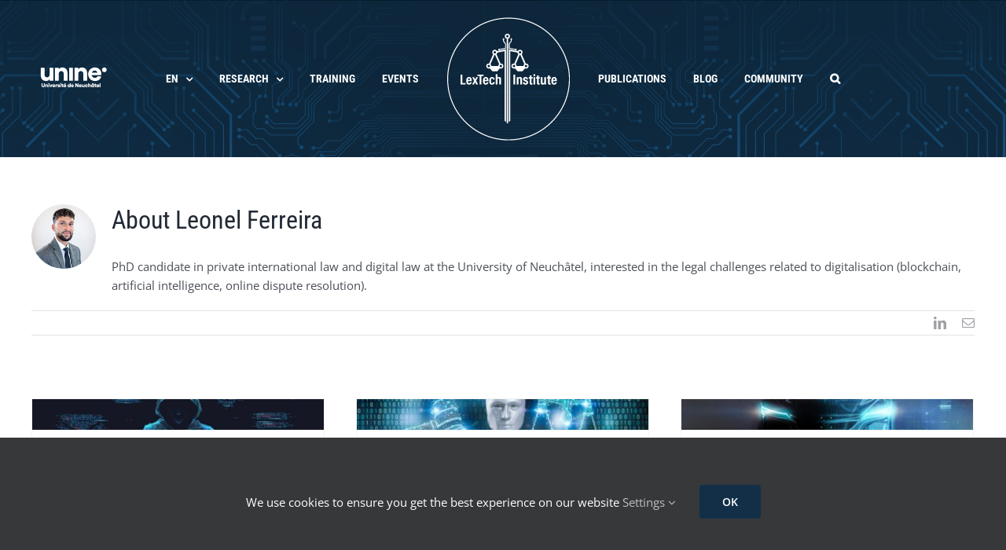

--- FILE ---
content_type: text/html; charset=UTF-8
request_url: https://www.lextechinstitute.ch/author/constantinol/?lang=en
body_size: 15626
content:
<!DOCTYPE html>
<html class="avada-html-layout-wide avada-html-header-position-top avada-html-is-archive" lang="en-US">
<head>
	<meta http-equiv="X-UA-Compatible" content="IE=edge" />
	<meta http-equiv="Content-Type" content="text/html; charset=utf-8"/>
	<meta name="viewport" content="width=device-width, initial-scale=1" />
	
<!-- Author Meta Tags by Molongui Authorship, visit: https://wordpress.org/plugins/molongui-authorship/ -->
<meta name="author" content="Leonel Ferreira">
<meta property="og:type" content="profile" />
<meta property="og:url" content="https://www.lextechinstitute.ch/author/constantinol/?lang=en" />
<meta property="og:image" content="https://www.lextechinstitute.ch/wp-content/uploads/2021/11/160x160.jpg" />
<meta property="og:description" content="PhD candidate in private international law and digital law at the University of Neuchâtel, interested in the legal challenges related to digitalisation (blockchain, artificial intelligence, online dispute resolution)." />
<meta property="profile:first_name" content="Leonel" />
<meta property="profile:last_name" content="Ferreira" />
<meta property="profile:username" content="Leonel Ferreira" />
<!-- /Molongui Authorship -->

<meta name='robots' content='index, follow, max-image-preview:large, max-snippet:-1, max-video-preview:-1' />

	<!-- This site is optimized with the Yoast SEO plugin v26.4 - https://yoast.com/wordpress/plugins/seo/ -->
	<title>Leonel Ferreira, auteur/autrice sur LexTech Institute</title>
	<link rel="canonical" href="https://www.lextechinstitute.ch/author/constantinol/?lang=en" />
	<meta property="og:locale" content="en_US" />
	<meta property="og:title" content="Leonel Ferreira, auteur/autrice sur LexTech Institute" />
	<meta property="og:site_name" content="LexTech Institute" />
	<meta property="og:image" content="https://www.lextechinstitute.ch/wp-content/uploads/2021/11/160x160.jpg" />
	<meta property="og:image:width" content="160" />
	<meta property="og:image:height" content="160" />
	<meta property="og:image:type" content="image/jpeg" />
	<meta name="twitter:card" content="summary_large_image" />
	<meta name="twitter:site" content="@LexTech_Inst" />
	<script type="application/ld+json" class="yoast-schema-graph">{"@context":"https://schema.org","@graph":[{"@type":"ProfilePage","@id":"https://www.lextechinstitute.ch/author/constantinol/","url":"https://www.lextechinstitute.ch/author/constantinol/","name":"Leonel Ferreira, auteur/autrice sur LexTech Institute","isPartOf":{"@id":"https://www.lextechinstitute.ch/?lang=en#website"},"primaryImageOfPage":{"@id":"https://www.lextechinstitute.ch/author/constantinol/#primaryimage"},"image":{"@id":"https://www.lextechinstitute.ch/author/constantinol/#primaryimage"},"thumbnailUrl":"https://www.lextechinstitute.ch/wp-content/uploads/2024/10/shutterstock_2434644369.jpg","breadcrumb":{"@id":"https://www.lextechinstitute.ch/author/constantinol/#breadcrumb"},"inLanguage":"en-US","potentialAction":[{"@type":"ReadAction","target":["https://www.lextechinstitute.ch/author/constantinol/"]}]},{"@type":"ImageObject","inLanguage":"en-US","@id":"https://www.lextechinstitute.ch/author/constantinol/#primaryimage","url":"https://www.lextechinstitute.ch/wp-content/uploads/2024/10/shutterstock_2434644369.jpg","contentUrl":"https://www.lextechinstitute.ch/wp-content/uploads/2024/10/shutterstock_2434644369.jpg","width":1200,"height":125},{"@type":"BreadcrumbList","@id":"https://www.lextechinstitute.ch/author/constantinol/#breadcrumb","itemListElement":[{"@type":"ListItem","position":1,"name":"Accueil","item":"https://www.lextechinstitute.ch/?lang=en"},{"@type":"ListItem","position":2,"name":"Archives pour Leonel Ferreira"}]},{"@type":"WebSite","@id":"https://www.lextechinstitute.ch/?lang=en#website","url":"https://www.lextechinstitute.ch/?lang=en","name":"LexTech Institute","description":"","publisher":{"@id":"https://www.lextechinstitute.ch/?lang=en#organization"},"potentialAction":[{"@type":"SearchAction","target":{"@type":"EntryPoint","urlTemplate":"https://www.lextechinstitute.ch/?lang=en?s={search_term_string}"},"query-input":{"@type":"PropertyValueSpecification","valueRequired":true,"valueName":"search_term_string"}}],"inLanguage":"en-US"},{"@type":"Organization","@id":"https://www.lextechinstitute.ch/?lang=en#organization","name":"LexTech Institute","url":"https://www.lextechinstitute.ch/?lang=en","logo":{"@type":"ImageObject","inLanguage":"en-US","@id":"https://www.lextechinstitute.ch/?lang=en#/schema/logo/image/","url":"https://www.lextechinstitute.ch/wp-content/uploads/2020/08/cropped-20200821-lextech-institute-logo-accueil.png","contentUrl":"https://www.lextechinstitute.ch/wp-content/uploads/2020/08/cropped-20200821-lextech-institute-logo-accueil.png","width":512,"height":512,"caption":"LexTech Institute"},"image":{"@id":"https://www.lextechinstitute.ch/?lang=en#/schema/logo/image/"},"sameAs":["https://x.com/LexTech_Inst","https://www.linkedin.com/company/67887836/"]},{"@type":"Person","@id":"https://www.lextechinstitute.ch/?lang=en#/schema/person/0c5d0353e7eec6c29309c580c43444bb","name":"Leonel Ferreira","image":{"@type":"ImageObject","inLanguage":"en-US","@id":"https://www.lextechinstitute.ch/?lang=en#/schema/person/image/","url":"https://www.lextechinstitute.ch/wp-content/uploads/2021/11/160x160.jpg","contentUrl":"https://www.lextechinstitute.ch/wp-content/uploads/2021/11/160x160.jpg","caption":"Leonel Ferreira"},"description":"Assistant en droit international privé et droit du numérique à l'Université de Neuchâtel, intéressé par les enjeux juridiques liés aux plateformes numériques, à la blockchain et à numérisation de la société.","sameAs":["https://www.unine.ch/droit/home/enseignants_1/assistant-e-s/leonel-constantino-ferreira.html"],"mainEntityOfPage":{"@id":"https://www.lextechinstitute.ch/author/constantinol/"}}]}</script>
	<!-- / Yoast SEO plugin. -->


<link rel='dns-prefetch' href='//fonts.googleapis.com' />
<link rel="alternate" type="application/rss+xml" title="LexTech Institute &raquo; Feed" href="https://www.lextechinstitute.ch/feed/?lang=en" />
<link rel="alternate" type="application/rss+xml" title="LexTech Institute &raquo; Comments Feed" href="https://www.lextechinstitute.ch/comments/feed/?lang=en" />
<link rel="alternate" type="text/calendar" title="LexTech Institute &raquo; iCal Feed" href="https://www.lextechinstitute.ch/eventscal/?lang=en%2F&#038;ical=1" />
					<link rel="shortcut icon" href="https://www.lextechinstitute.ch/wp-content/uploads/2020/07/20200707-lextech-logo.png" type="image/x-icon" />
		
					<!-- Apple Touch Icon -->
			<link rel="apple-touch-icon" sizes="180x180" href="https://www.ultranima.ch/lextech/files/2020/07/20200707-lextech-favicon-57px-2x.gif">
		
					<!-- Android Icon -->
			<link rel="icon" sizes="192x192" href="https://www.lextechinstitute.ch/wp-content/uploads/2020/07/20200707-lextech-logo-2x.png">
		
					<!-- MS Edge Icon -->
			<meta name="msapplication-TileImage" content="https://www.ultranima.ch/lextech/files/2020/07/20200707-lextech-favicon-72px.gif">
				<link rel="alternate" type="application/rss+xml" title="LexTech Institute &raquo; Posts by Leonel Ferreira Feed" href="https://www.lextechinstitute.ch/author/constantinol/?lang=en/feed/" />
<style id='wp-img-auto-sizes-contain-inline-css' type='text/css'>
img:is([sizes=auto i],[sizes^="auto," i]){contain-intrinsic-size:3000px 1500px}
/*# sourceURL=wp-img-auto-sizes-contain-inline-css */
</style>
<style id='wp-emoji-styles-inline-css' type='text/css'>

	img.wp-smiley, img.emoji {
		display: inline !important;
		border: none !important;
		box-shadow: none !important;
		height: 1em !important;
		width: 1em !important;
		margin: 0 0.07em !important;
		vertical-align: -0.1em !important;
		background: none !important;
		padding: 0 !important;
	}
/*# sourceURL=wp-emoji-styles-inline-css */
</style>
<link rel='stylesheet' id='wp-block-library-css' href='https://www.lextechinstitute.ch/wp-includes/css/dist/block-library/style.min.css?ver=6.9' type='text/css' media='all' />
<style id='global-styles-inline-css' type='text/css'>
:root{--wp--preset--aspect-ratio--square: 1;--wp--preset--aspect-ratio--4-3: 4/3;--wp--preset--aspect-ratio--3-4: 3/4;--wp--preset--aspect-ratio--3-2: 3/2;--wp--preset--aspect-ratio--2-3: 2/3;--wp--preset--aspect-ratio--16-9: 16/9;--wp--preset--aspect-ratio--9-16: 9/16;--wp--preset--color--black: #000000;--wp--preset--color--cyan-bluish-gray: #abb8c3;--wp--preset--color--white: #ffffff;--wp--preset--color--pale-pink: #f78da7;--wp--preset--color--vivid-red: #cf2e2e;--wp--preset--color--luminous-vivid-orange: #ff6900;--wp--preset--color--luminous-vivid-amber: #fcb900;--wp--preset--color--light-green-cyan: #7bdcb5;--wp--preset--color--vivid-green-cyan: #00d084;--wp--preset--color--pale-cyan-blue: #8ed1fc;--wp--preset--color--vivid-cyan-blue: #0693e3;--wp--preset--color--vivid-purple: #9b51e0;--wp--preset--color--awb-color-1: rgba(255,255,255,1);--wp--preset--color--awb-color-2: rgba(249,249,251,1);--wp--preset--color--awb-color-3: rgba(242,243,245,1);--wp--preset--color--awb-color-4: rgba(226,226,226,1);--wp--preset--color--awb-color-5: rgba(3,169,244,1);--wp--preset--color--awb-color-6: rgba(226,80,113,1);--wp--preset--color--awb-color-7: rgba(74,78,87,1);--wp--preset--color--awb-color-8: rgba(33,41,52,1);--wp--preset--color--awb-color-custom-10: rgba(101,188,123,1);--wp--preset--color--awb-color-custom-11: rgba(97,155,206,1);--wp--preset--color--awb-color-custom-12: rgba(177,119,181,1);--wp--preset--color--awb-color-custom-13: rgba(242,189,134,1);--wp--preset--color--awb-color-custom-14: rgba(147,224,175,1);--wp--preset--color--awb-color-custom-15: rgba(153,200,107,1);--wp--preset--color--awb-color-custom-16: rgba(147,126,184,1);--wp--preset--color--awb-color-custom-17: rgba(255,255,255,0.8);--wp--preset--color--awb-color-custom-18: rgba(194,99,165,1);--wp--preset--color--awb-color-custom-19: rgba(6,99,146,1);--wp--preset--color--awb-color-custom-20: rgba(242,243,245,0.7);--wp--preset--color--awb-color-custom-21: rgba(51,51,51,1);--wp--preset--color--awb-color-custom-22: rgba(158,160,164,1);--wp--preset--color--awb-color-custom-23: rgba(19,47,72,1);--wp--preset--gradient--vivid-cyan-blue-to-vivid-purple: linear-gradient(135deg,rgb(6,147,227) 0%,rgb(155,81,224) 100%);--wp--preset--gradient--light-green-cyan-to-vivid-green-cyan: linear-gradient(135deg,rgb(122,220,180) 0%,rgb(0,208,130) 100%);--wp--preset--gradient--luminous-vivid-amber-to-luminous-vivid-orange: linear-gradient(135deg,rgb(252,185,0) 0%,rgb(255,105,0) 100%);--wp--preset--gradient--luminous-vivid-orange-to-vivid-red: linear-gradient(135deg,rgb(255,105,0) 0%,rgb(207,46,46) 100%);--wp--preset--gradient--very-light-gray-to-cyan-bluish-gray: linear-gradient(135deg,rgb(238,238,238) 0%,rgb(169,184,195) 100%);--wp--preset--gradient--cool-to-warm-spectrum: linear-gradient(135deg,rgb(74,234,220) 0%,rgb(151,120,209) 20%,rgb(207,42,186) 40%,rgb(238,44,130) 60%,rgb(251,105,98) 80%,rgb(254,248,76) 100%);--wp--preset--gradient--blush-light-purple: linear-gradient(135deg,rgb(255,206,236) 0%,rgb(152,150,240) 100%);--wp--preset--gradient--blush-bordeaux: linear-gradient(135deg,rgb(254,205,165) 0%,rgb(254,45,45) 50%,rgb(107,0,62) 100%);--wp--preset--gradient--luminous-dusk: linear-gradient(135deg,rgb(255,203,112) 0%,rgb(199,81,192) 50%,rgb(65,88,208) 100%);--wp--preset--gradient--pale-ocean: linear-gradient(135deg,rgb(255,245,203) 0%,rgb(182,227,212) 50%,rgb(51,167,181) 100%);--wp--preset--gradient--electric-grass: linear-gradient(135deg,rgb(202,248,128) 0%,rgb(113,206,126) 100%);--wp--preset--gradient--midnight: linear-gradient(135deg,rgb(2,3,129) 0%,rgb(40,116,252) 100%);--wp--preset--font-size--small: 11.25px;--wp--preset--font-size--medium: 20px;--wp--preset--font-size--large: 22.5px;--wp--preset--font-size--x-large: 42px;--wp--preset--font-size--normal: 15px;--wp--preset--font-size--xlarge: 30px;--wp--preset--font-size--huge: 45px;--wp--preset--spacing--20: 0.44rem;--wp--preset--spacing--30: 0.67rem;--wp--preset--spacing--40: 1rem;--wp--preset--spacing--50: 1.5rem;--wp--preset--spacing--60: 2.25rem;--wp--preset--spacing--70: 3.38rem;--wp--preset--spacing--80: 5.06rem;--wp--preset--shadow--natural: 6px 6px 9px rgba(0, 0, 0, 0.2);--wp--preset--shadow--deep: 12px 12px 50px rgba(0, 0, 0, 0.4);--wp--preset--shadow--sharp: 6px 6px 0px rgba(0, 0, 0, 0.2);--wp--preset--shadow--outlined: 6px 6px 0px -3px rgb(255, 255, 255), 6px 6px rgb(0, 0, 0);--wp--preset--shadow--crisp: 6px 6px 0px rgb(0, 0, 0);}:where(.is-layout-flex){gap: 0.5em;}:where(.is-layout-grid){gap: 0.5em;}body .is-layout-flex{display: flex;}.is-layout-flex{flex-wrap: wrap;align-items: center;}.is-layout-flex > :is(*, div){margin: 0;}body .is-layout-grid{display: grid;}.is-layout-grid > :is(*, div){margin: 0;}:where(.wp-block-columns.is-layout-flex){gap: 2em;}:where(.wp-block-columns.is-layout-grid){gap: 2em;}:where(.wp-block-post-template.is-layout-flex){gap: 1.25em;}:where(.wp-block-post-template.is-layout-grid){gap: 1.25em;}.has-black-color{color: var(--wp--preset--color--black) !important;}.has-cyan-bluish-gray-color{color: var(--wp--preset--color--cyan-bluish-gray) !important;}.has-white-color{color: var(--wp--preset--color--white) !important;}.has-pale-pink-color{color: var(--wp--preset--color--pale-pink) !important;}.has-vivid-red-color{color: var(--wp--preset--color--vivid-red) !important;}.has-luminous-vivid-orange-color{color: var(--wp--preset--color--luminous-vivid-orange) !important;}.has-luminous-vivid-amber-color{color: var(--wp--preset--color--luminous-vivid-amber) !important;}.has-light-green-cyan-color{color: var(--wp--preset--color--light-green-cyan) !important;}.has-vivid-green-cyan-color{color: var(--wp--preset--color--vivid-green-cyan) !important;}.has-pale-cyan-blue-color{color: var(--wp--preset--color--pale-cyan-blue) !important;}.has-vivid-cyan-blue-color{color: var(--wp--preset--color--vivid-cyan-blue) !important;}.has-vivid-purple-color{color: var(--wp--preset--color--vivid-purple) !important;}.has-black-background-color{background-color: var(--wp--preset--color--black) !important;}.has-cyan-bluish-gray-background-color{background-color: var(--wp--preset--color--cyan-bluish-gray) !important;}.has-white-background-color{background-color: var(--wp--preset--color--white) !important;}.has-pale-pink-background-color{background-color: var(--wp--preset--color--pale-pink) !important;}.has-vivid-red-background-color{background-color: var(--wp--preset--color--vivid-red) !important;}.has-luminous-vivid-orange-background-color{background-color: var(--wp--preset--color--luminous-vivid-orange) !important;}.has-luminous-vivid-amber-background-color{background-color: var(--wp--preset--color--luminous-vivid-amber) !important;}.has-light-green-cyan-background-color{background-color: var(--wp--preset--color--light-green-cyan) !important;}.has-vivid-green-cyan-background-color{background-color: var(--wp--preset--color--vivid-green-cyan) !important;}.has-pale-cyan-blue-background-color{background-color: var(--wp--preset--color--pale-cyan-blue) !important;}.has-vivid-cyan-blue-background-color{background-color: var(--wp--preset--color--vivid-cyan-blue) !important;}.has-vivid-purple-background-color{background-color: var(--wp--preset--color--vivid-purple) !important;}.has-black-border-color{border-color: var(--wp--preset--color--black) !important;}.has-cyan-bluish-gray-border-color{border-color: var(--wp--preset--color--cyan-bluish-gray) !important;}.has-white-border-color{border-color: var(--wp--preset--color--white) !important;}.has-pale-pink-border-color{border-color: var(--wp--preset--color--pale-pink) !important;}.has-vivid-red-border-color{border-color: var(--wp--preset--color--vivid-red) !important;}.has-luminous-vivid-orange-border-color{border-color: var(--wp--preset--color--luminous-vivid-orange) !important;}.has-luminous-vivid-amber-border-color{border-color: var(--wp--preset--color--luminous-vivid-amber) !important;}.has-light-green-cyan-border-color{border-color: var(--wp--preset--color--light-green-cyan) !important;}.has-vivid-green-cyan-border-color{border-color: var(--wp--preset--color--vivid-green-cyan) !important;}.has-pale-cyan-blue-border-color{border-color: var(--wp--preset--color--pale-cyan-blue) !important;}.has-vivid-cyan-blue-border-color{border-color: var(--wp--preset--color--vivid-cyan-blue) !important;}.has-vivid-purple-border-color{border-color: var(--wp--preset--color--vivid-purple) !important;}.has-vivid-cyan-blue-to-vivid-purple-gradient-background{background: var(--wp--preset--gradient--vivid-cyan-blue-to-vivid-purple) !important;}.has-light-green-cyan-to-vivid-green-cyan-gradient-background{background: var(--wp--preset--gradient--light-green-cyan-to-vivid-green-cyan) !important;}.has-luminous-vivid-amber-to-luminous-vivid-orange-gradient-background{background: var(--wp--preset--gradient--luminous-vivid-amber-to-luminous-vivid-orange) !important;}.has-luminous-vivid-orange-to-vivid-red-gradient-background{background: var(--wp--preset--gradient--luminous-vivid-orange-to-vivid-red) !important;}.has-very-light-gray-to-cyan-bluish-gray-gradient-background{background: var(--wp--preset--gradient--very-light-gray-to-cyan-bluish-gray) !important;}.has-cool-to-warm-spectrum-gradient-background{background: var(--wp--preset--gradient--cool-to-warm-spectrum) !important;}.has-blush-light-purple-gradient-background{background: var(--wp--preset--gradient--blush-light-purple) !important;}.has-blush-bordeaux-gradient-background{background: var(--wp--preset--gradient--blush-bordeaux) !important;}.has-luminous-dusk-gradient-background{background: var(--wp--preset--gradient--luminous-dusk) !important;}.has-pale-ocean-gradient-background{background: var(--wp--preset--gradient--pale-ocean) !important;}.has-electric-grass-gradient-background{background: var(--wp--preset--gradient--electric-grass) !important;}.has-midnight-gradient-background{background: var(--wp--preset--gradient--midnight) !important;}.has-small-font-size{font-size: var(--wp--preset--font-size--small) !important;}.has-medium-font-size{font-size: var(--wp--preset--font-size--medium) !important;}.has-large-font-size{font-size: var(--wp--preset--font-size--large) !important;}.has-x-large-font-size{font-size: var(--wp--preset--font-size--x-large) !important;}
/*# sourceURL=global-styles-inline-css */
</style>

<style id='classic-theme-styles-inline-css' type='text/css'>
/*! This file is auto-generated */
.wp-block-button__link{color:#fff;background-color:#32373c;border-radius:9999px;box-shadow:none;text-decoration:none;padding:calc(.667em + 2px) calc(1.333em + 2px);font-size:1.125em}.wp-block-file__button{background:#32373c;color:#fff;text-decoration:none}
/*# sourceURL=/wp-includes/css/classic-themes.min.css */
</style>
<link rel='stylesheet' id='wpml-legacy-horizontal-list-0-css' href='https://www.lextechinstitute.ch/wp-content/plugins/sitepress-multilingual-cms/templates/language-switchers/legacy-list-horizontal/style.min.css?ver=1' type='text/css' media='all' />
<link rel='stylesheet' id='wpml-menu-item-0-css' href='https://www.lextechinstitute.ch/wp-content/plugins/sitepress-multilingual-cms/templates/language-switchers/menu-item/style.min.css?ver=1' type='text/css' media='all' />
<link rel='stylesheet' id='seedredux-google-fonts-seed_cspv4-css' href='https://fonts.googleapis.com/css?family=Open+Sans%3A700%2C400&#038;ver=1602670114' type='text/css' media='all' />
<link rel='stylesheet' id='fusion-dynamic-css-css' href='https://www.lextechinstitute.ch/wp-content/uploads/fusion-styles/b47851a3a595405e9a37c9dea350d698.min.css?ver=3.14' type='text/css' media='all' />
<script type="text/javascript" src="https://www.lextechinstitute.ch/wp-includes/js/jquery/jquery.min.js?ver=3.7.1" id="jquery-core-js"></script>
<script type="text/javascript" src="https://www.lextechinstitute.ch/wp-includes/js/jquery/jquery-migrate.min.js?ver=3.4.1" id="jquery-migrate-js"></script>
<script type="text/javascript" id="wpml-browser-redirect-js-extra">
/* <![CDATA[ */
var wpml_browser_redirect_params = {"pageLanguage":"en","languageUrls":{"fr_fr":"https://www.lextechinstitute.ch/author/constantinol/","fr":"https://www.lextechinstitute.ch/author/constantinol/","en_us":"https://www.lextechinstitute.ch/author/constantinol/?lang=en","en":"https://www.lextechinstitute.ch/author/constantinol/?lang=en","us":"https://www.lextechinstitute.ch/author/constantinol/?lang=en"},"cookie":{"name":"_icl_visitor_lang_js","domain":"www.lextechinstitute.ch","path":"/","expiration":24}};
//# sourceURL=wpml-browser-redirect-js-extra
/* ]]> */
</script>
<script type="text/javascript" src="https://www.lextechinstitute.ch/wp-content/plugins/sitepress-multilingual-cms/dist/js/browser-redirect/app.js?ver=485900" id="wpml-browser-redirect-js"></script>
<link rel="https://api.w.org/" href="https://www.lextechinstitute.ch/wp-json/" /><link rel="alternate" title="JSON" type="application/json" href="https://www.lextechinstitute.ch/wp-json/wp/v2/users/45" /><link rel="EditURI" type="application/rsd+xml" title="RSD" href="https://www.lextechinstitute.ch/xmlrpc.php?rsd" />
<meta name="generator" content="WordPress 6.9" />
<meta name="generator" content="WPML ver:4.8.5 stt:1,4;" />
<meta name="tec-api-version" content="v1"><meta name="tec-api-origin" content="https://www.lextechinstitute.ch/?lang=en"><link rel="alternate" href="https://www.lextechinstitute.ch/wp-json/tribe/events/v1/" />            <style>
                .molongui-disabled-link
                {
                    border-bottom: none !important;
                    text-decoration: none !important;
                    color: inherit !important;
                    cursor: inherit !important;
                }
                .molongui-disabled-link:hover,
                .molongui-disabled-link:hover span
                {
                    border-bottom: none !important;
                    text-decoration: none !important;
                    color: inherit !important;
                    cursor: inherit !important;
                }
            </style>
            <style type="text/css" id="css-fb-visibility">@media screen and (max-width: 640px){.fusion-no-small-visibility{display:none !important;}body .sm-text-align-center{text-align:center !important;}body .sm-text-align-left{text-align:left !important;}body .sm-text-align-right{text-align:right !important;}body .sm-text-align-justify{text-align:justify !important;}body .sm-flex-align-center{justify-content:center !important;}body .sm-flex-align-flex-start{justify-content:flex-start !important;}body .sm-flex-align-flex-end{justify-content:flex-end !important;}body .sm-mx-auto{margin-left:auto !important;margin-right:auto !important;}body .sm-ml-auto{margin-left:auto !important;}body .sm-mr-auto{margin-right:auto !important;}body .fusion-absolute-position-small{position:absolute;top:auto;width:100%;}.awb-sticky.awb-sticky-small{ position: sticky; top: var(--awb-sticky-offset,0); }}@media screen and (min-width: 641px) and (max-width: 1024px){.fusion-no-medium-visibility{display:none !important;}body .md-text-align-center{text-align:center !important;}body .md-text-align-left{text-align:left !important;}body .md-text-align-right{text-align:right !important;}body .md-text-align-justify{text-align:justify !important;}body .md-flex-align-center{justify-content:center !important;}body .md-flex-align-flex-start{justify-content:flex-start !important;}body .md-flex-align-flex-end{justify-content:flex-end !important;}body .md-mx-auto{margin-left:auto !important;margin-right:auto !important;}body .md-ml-auto{margin-left:auto !important;}body .md-mr-auto{margin-right:auto !important;}body .fusion-absolute-position-medium{position:absolute;top:auto;width:100%;}.awb-sticky.awb-sticky-medium{ position: sticky; top: var(--awb-sticky-offset,0); }}@media screen and (min-width: 1025px){.fusion-no-large-visibility{display:none !important;}body .lg-text-align-center{text-align:center !important;}body .lg-text-align-left{text-align:left !important;}body .lg-text-align-right{text-align:right !important;}body .lg-text-align-justify{text-align:justify !important;}body .lg-flex-align-center{justify-content:center !important;}body .lg-flex-align-flex-start{justify-content:flex-start !important;}body .lg-flex-align-flex-end{justify-content:flex-end !important;}body .lg-mx-auto{margin-left:auto !important;margin-right:auto !important;}body .lg-ml-auto{margin-left:auto !important;}body .lg-mr-auto{margin-right:auto !important;}body .fusion-absolute-position-large{position:absolute;top:auto;width:100%;}.awb-sticky.awb-sticky-large{ position: sticky; top: var(--awb-sticky-offset,0); }}</style>		<style type="text/css" id="wp-custom-css">
			/* Remove underlining for specific link types */
.single-tribe_events .tribe-events-single-event-description a:not(.fusion-social-network-icon),
.tribe-events-content a:not(.fusion-social-network-icon),
.tribe-embed a:not(.fusion-social-network-icon),
.tribe-events-event-meta a:not(.fusion-social-network-icon),
.tribe-events-single a:not(.fusion-social-network-icon) {
    text-decoration: none !important;
    border-bottom: none !important;
    color: #e25071 !important;
}

/* Set hover color for specific link types */
.single-tribe_events .tribe-events-single-event-description a:not(.fusion-social-network-icon):hover,
.tribe-events-content a:not(.fusion-social-network-icon):hover,
.tribe-embed a:not(.fusion-social-network-icon):hover,
.tribe-events-event-meta a:not(.fusion-social-network-icon):hover,
.tribe-events-single a:not(.fusion-social-network-icon):hover {
    color: #0cacf8 !important;
}

.fusion-social-networks .fusion-social-network-icon:before {
    color: inherit;
}

		</style>
				<script type="text/javascript">
			var doc = document.documentElement;
			doc.setAttribute( 'data-useragent', navigator.userAgent );
		</script>
		<!-- Global site tag (gtag.js) - Google Analytics -->
<noscript class="fusion-hidden" data-privacy-script="true" data-privacy-type="tracking" async data-privacy-src="https://www.googletagmanager.com/gtag/js?id=G-G54KGC74HV"></noscript>
<noscript class="fusion-hidden" data-privacy-script="true" data-privacy-type="tracking">
  window.dataLayer = window.dataLayer || [];
  function gtag(){dataLayer.push(arguments);}
  gtag('js', new Date());

  gtag('config', 'G-G54KGC74HV');
</noscript>
	<meta name="robot" content="follow,noarchive">
<meta name="description" content="Un centre universitaire dédié à la recherche et la formation en matière de technologies numériques">
<meta name="og:title" content="LexTech Institute"/>
<meta name="og:image" content="https://www.lextechinstitute.ch/wp-content/uploads/2020/10/image_cover.png"/> 
<meta name="og:site_name" content="LexTech Institute"/>
<meta name="og:description" content="Un centre universitaire dédié à la recherche et la formation en matière de technologies numériques"/>
<meta name="twitter:card" content="Un centre universitaire dédié à la recherche et la formation en matière de technologies numériques"/> 
<meta name="twitter:site" content="@lextech_inst"/></head>

<body class="archive author author-constantinol author-45 wp-theme-Avada wp-child-theme-Avada-Child-Theme tribe-no-js fusion-image-hovers fusion-pagination-sizing fusion-button_type-flat fusion-button_span-no fusion-button_gradient-linear avada-image-rollover-circle-no avada-image-rollover-no fusion-body ltr no-tablet-sticky-header no-mobile-sticky-header no-mobile-slidingbar no-mobile-totop avada-has-rev-slider-styles fusion-disable-outline fusion-sub-menu-fade mobile-logo-pos-center layout-wide-mode avada-has-boxed-modal-shadow- layout-scroll-offset-full avada-has-zero-margin-offset-top fusion-top-header menu-text-align-center mobile-menu-design-modern fusion-show-pagination-text fusion-header-layout-v7 avada-responsive avada-footer-fx-none avada-menu-highlight-style-bottombar fusion-search-form-clean fusion-main-menu-search-overlay fusion-avatar-circle avada-sticky-shrinkage avada-dropdown-styles avada-blog-layout-grid avada-blog-archive-layout-grid avada-ec-not-100-width avada-ec-meta-layout-sidebar avada-header-shadow-no avada-menu-icon-position-left avada-has-megamenu-shadow avada-has-mainmenu-dropdown-divider avada-has-header-100-width avada-has-mobile-menu-search avada-has-main-nav-search-icon avada-has-titlebar-hide avada-header-border-color-full-transparent avada-has-header-bg-image avada-header-bg-no-repeat avada-has-header-bg-full avada-has-pagination-width_height avada-flyout-menu-direction-fade avada-ec-views-v2" data-awb-post-id="7132">
		<a class="skip-link screen-reader-text" href="#content">Skip to content</a>

	<div id="boxed-wrapper">
		
		<div id="wrapper" class="fusion-wrapper">
			<div id="home" style="position:relative;top:-1px;"></div>
							
					
			<header class="fusion-header-wrapper">
				<div class="fusion-header-v7 fusion-logo-alignment fusion-logo-center fusion-sticky-menu- fusion-sticky-logo- fusion-mobile-logo-  fusion-mobile-menu-design-modern">
					<div class="fusion-header-sticky-height"></div>
<div class="fusion-header" >
	<div class="fusion-row fusion-middle-logo-menu">
				<nav class="fusion-main-menu fusion-main-menu-sticky" aria-label="Main Menu"><div class="fusion-overlay-search">		<form role="search" class="searchform fusion-search-form  fusion-search-form-clean" method="get" action="https://www.lextechinstitute.ch/?lang=en">
			<div class="fusion-search-form-content">

				
				<div class="fusion-search-field search-field">
					<label><span class="screen-reader-text">Search for:</span>
													<input type="search" value="" name="s" class="s" placeholder="Search..." required aria-required="true" aria-label="Search..."/>
											</label>
				</div>
				<div class="fusion-search-button search-button">
					<input type="submit" class="fusion-search-submit searchsubmit" aria-label="Search" value="&#xf002;" />
									</div>

				
			</div>


			
		<input type='hidden' name='lang' value='en' /></form>
		<div class="fusion-search-spacer"></div><a href="#" role="button" aria-label="Close Search" class="fusion-close-search"></a></div><ul id="menu-lextech-menu-en" class="fusion-menu fusion-middle-logo-ul"><li  id="menu-item-wpml-ls-7-en"  class="menu-item wpml-ls-slot-7 wpml-ls-item wpml-ls-item-en wpml-ls-current-language wpml-ls-menu-item wpml-ls-last-item menu-item-type-wpml_ls_menu_item menu-item-object-wpml_ls_menu_item menu-item-has-children menu-item-wpml-ls-7-en fusion-dropdown-menu"  data-classes="menu-item" data-item-id="wpml-ls-7-en"><a  href="https://www.lextechinstitute.ch/author/constantinol/?lang=en" class="fusion-bottombar-highlight wpml-ls-link" role="menuitem"><span class="menu-text"><span class="wpml-ls-native" lang="en">EN</span></span> <span class="fusion-caret"><i class="fusion-dropdown-indicator" aria-hidden="true"></i></span></a><ul class="sub-menu"><li  id="menu-item-wpml-ls-7-fr"  class="menu-item wpml-ls-slot-7 wpml-ls-item wpml-ls-item-fr wpml-ls-menu-item wpml-ls-first-item menu-item-type-wpml_ls_menu_item menu-item-object-wpml_ls_menu_item menu-item-wpml-ls-7-fr fusion-dropdown-submenu"  data-classes="menu-item"><a  title="Switch to FR(FR)" href="https://www.lextechinstitute.ch/author/constantinol/" class="fusion-bottombar-highlight wpml-ls-link" aria-label="Switch to FR(FR)" role="menuitem"><span><span class="wpml-ls-native" lang="fr">FR</span></span></a></li></ul></li><li  id="menu-item-3984"  class="menu-item menu-item-type-post_type menu-item-object-page menu-item-has-children menu-item-3984 fusion-dropdown-menu"  data-item-id="3984"><a  href="https://www.lextechinstitute.ch/research/?lang=en" class="fusion-top-level-link fusion-bottombar-highlight"><span class="menu-text">RESEARCH</span> <span class="fusion-caret"><i class="fusion-dropdown-indicator" aria-hidden="true"></i></span></a><ul class="sub-menu"><li  id="menu-item-3962"  class="menu-item menu-item-type-post_type menu-item-object-page menu-item-3962 fusion-dropdown-submenu" ><a  href="https://www.lextechinstitute.ch/cryptoeconomic-systems-lab/?lang=en" class="fusion-bottombar-highlight"><span>Cryptoeconomic Systems Lab</span></a></li><li  id="menu-item-3990"  class="menu-item menu-item-type-post_type menu-item-object-page menu-item-3990 fusion-dropdown-submenu" ><a  href="https://www.lextechinstitute.ch/digital-justice-lab/?lang=en" class="fusion-bottombar-highlight"><span>Digital Justice Lab</span></a></li><li  id="menu-item-3985"  class="menu-item menu-item-type-post_type menu-item-object-page menu-item-3985 fusion-dropdown-submenu" ><a  href="https://www.lextechinstitute.ch/digitalized-persons-lab/?lang=en" class="fusion-bottombar-highlight"><span>Digitalized Persons Lab</span></a></li><li  id="menu-item-3991"  class="menu-item menu-item-type-post_type menu-item-object-page menu-item-3991 fusion-dropdown-submenu" ><a  href="https://www.lextechinstitute.ch/creative-ip-lab/?lang=en" class="fusion-bottombar-highlight"><span>Creative IP Lab</span></a></li><li  id="menu-item-3987"  class="menu-item menu-item-type-post_type menu-item-object-page menu-item-3987 fusion-dropdown-submenu" ><a  href="https://www.lextechinstitute.ch/digital-economy-lab/?lang=en" class="fusion-bottombar-highlight"><span>Digital Economy Lab</span></a></li><li  id="menu-item-3986"  class="menu-item menu-item-type-post_type menu-item-object-page menu-item-3986 fusion-dropdown-submenu" ><a  href="https://www.lextechinstitute.ch/digital-humanities-lab/?lang=en" class="fusion-bottombar-highlight"><span>Digital Humanities Lab</span></a></li><li  id="menu-item-3988"  class="menu-item menu-item-type-post_type menu-item-object-page menu-item-3988 fusion-dropdown-submenu" ><a  href="https://www.lextechinstitute.ch/data-science-lab/?lang=en" class="fusion-bottombar-highlight"><span>Data Science Lab</span></a></li><li  id="menu-item-4086"  class="menu-item menu-item-type-post_type menu-item-object-page menu-item-4086 fusion-dropdown-submenu" ><a  href="https://www.lextechinstitute.ch/digital-society-lab/?lang=en" class="fusion-bottombar-highlight"><span>Digital Society Lab</span></a></li></ul></li><li  id="menu-item-3970"  class="menu-item menu-item-type-post_type menu-item-object-page menu-item-3970"  data-item-id="3970"><a  href="https://www.lextechinstitute.ch/training/?lang=en" class="fusion-top-level-link fusion-bottombar-highlight"><span class="menu-text">TRAINING</span></a></li><li  id="menu-item-3968"  class="menu-item menu-item-type-post_type menu-item-object-page menu-item-3968"  data-item-id="3968"><a  href="https://www.lextechinstitute.ch/events/?lang=en" class="fusion-top-level-link fusion-bottombar-highlight"><span class="menu-text">EVENTS</span></a></li>	<li class="fusion-middle-logo-menu-logo fusion-logo" data-margin-top="20px" data-margin-bottom="20px" data-margin-left="0px" data-margin-right="0px">
			<a class="fusion-logo-link"  href="https://www.lextechinstitute.ch/?lang=en" >

						<!-- standard logo -->
			<img src="https://www.ultranima.ch/lextech/files/2020/07/20200707-lextech-logo.png" srcset="https://www.ultranima.ch/lextech/files/2020/07/20200707-lextech-logo.png 1x, https://www.lextechinstitute.ch/wp-content/uploads/2020/07/20200707-lextech-logo-2x.png 2x" width="" height="" alt="LexTech Institute Logo" data-retina_logo_url="https://www.lextechinstitute.ch/wp-content/uploads/2020/07/20200707-lextech-logo-2x.png" class="fusion-standard-logo" />

			
					</a>
		</li><li  id="menu-item-3969"  class="menu-item menu-item-type-post_type menu-item-object-page menu-item-3969"  data-item-id="3969"><a  href="https://www.lextechinstitute.ch/publications/?lang=en" class="fusion-top-level-link fusion-bottombar-highlight"><span class="menu-text">PUBLICATIONS</span></a></li><li  id="menu-item-3958"  class="menu-item menu-item-type-post_type menu-item-object-page menu-item-3958"  data-item-id="3958"><a  href="https://www.lextechinstitute.ch/blog/?lang=en" class="fusion-top-level-link fusion-bottombar-highlight"><span class="menu-text">BLOG</span></a></li><li  id="menu-item-3959"  class="menu-item menu-item-type-post_type menu-item-object-page menu-item-3959"  data-item-id="3959"><a  href="https://www.lextechinstitute.ch/community/?lang=en" class="fusion-top-level-link fusion-bottombar-highlight"><span class="menu-text">COMMUNITY</span></a></li><li class="fusion-custom-menu-item fusion-main-menu-search fusion-search-overlay"><a class="fusion-main-menu-icon" href="#" aria-label="Search" data-title="Search" title="Search" role="button" aria-expanded="false"></a></li></ul></nav>	<div class="fusion-mobile-menu-icons">
							<a href="#" class="fusion-icon awb-icon-bars" aria-label="Toggle mobile menu" aria-expanded="false"></a>
		
					<a href="#" class="fusion-icon awb-icon-search" aria-label="Toggle mobile search"></a>
		
		
			</div>

<nav class="fusion-mobile-nav-holder fusion-mobile-menu-text-align-left" aria-label="Main Menu Mobile"></nav>

		
<div class="fusion-clearfix"></div>
<div class="fusion-mobile-menu-search">
			<form role="search" class="searchform fusion-search-form  fusion-search-form-clean" method="get" action="https://www.lextechinstitute.ch/?lang=en">
			<div class="fusion-search-form-content">

				
				<div class="fusion-search-field search-field">
					<label><span class="screen-reader-text">Search for:</span>
													<input type="search" value="" name="s" class="s" placeholder="Search..." required aria-required="true" aria-label="Search..."/>
											</label>
				</div>
				<div class="fusion-search-button search-button">
					<input type="submit" class="fusion-search-submit searchsubmit" aria-label="Search" value="&#xf002;" />
									</div>

				
			</div>


			
		<input type='hidden' name='lang' value='en' /></form>
		</div>
			</div>
</div>
				</div>
				<div class="fusion-clearfix"></div>
			</header>
								
							<div id="sliders-container" class="fusion-slider-visibility">
					</div>
				
					
							
			
						<main id="main" class="clearfix ">
				<div class="fusion-row" style="">
<section id="content" class=" full-width" style="width: 100%;">
	<div class="fusion-author">
	<div class="fusion-author-avatar">
		<img alt='' src='https://www.lextechinstitute.ch/wp-content/uploads/2021/11/160x160.jpg' srcset='https://www.lextechinstitute.ch/wp-content/uploads/2021/11/160x160.jpg 2x' class='avatar avatar-82 photo' height='82' width='82' decoding='async'/>	</div>
	<div class="fusion-author-info">
		<h3 class="fusion-author-title vcard">
			About <span class="fn">Leonel Ferreira</span>								</h3>
		PhD candidate in private international law and digital law at the University of Neuchâtel, interested in the legal challenges related to digitalisation (blockchain, artificial intelligence, online dispute resolution).	</div>

	<div style="clear:both;"></div>

	<div class="fusion-author-social clearfix">
		<div class="fusion-author-tagline">
					</div>

		<div class="fusion-social-networks"><div class="fusion-social-networks-wrapper"><a  class="fusion-social-network-icon fusion-tooltip fusion-linkedin awb-icon-linkedin" style="color:var(--sharing_social_links_icon_color);" data-placement="top" data-title="LinkedIn" data-toggle="tooltip" title="LinkedIn" href="https://www.linkedin.com/in/leonel-ferreira-a353191ba/" target="_blank" rel="noopener noreferrer"><span class="screen-reader-text">LinkedIn</span></a><a  class="fusion-social-network-icon fusion-tooltip fusion-mail awb-icon-mail fusion-last-social-icon" style="color:var(--sharing_social_links_icon_color);" data-placement="top" data-title="Email" data-toggle="tooltip" title="Email" href="mailto:le&#111;nel&#046;co&#110;s&#116;an&#116;i&#110;&#111;&#064;u&#110;in&#101;.&#099;&#104;" target="_self" rel="noopener noreferrer"><span class="screen-reader-text">Email</span></a><div class="fusion-clearfix"></div></div></div>	</div>
</div>

	<div id="posts-container" class="fusion-blog-archive fusion-blog-layout-grid-wrapper fusion-blog-infinite fusion-clearfix">
	<div class="fusion-posts-container fusion-blog-layout-grid fusion-blog-layout-grid-3 isotope fusion-no-meta-info fusion-posts-container-infinite " data-pages="1">
		
		
													<article id="post-7132" class="fusion-post-grid  post fusion-clearfix post-7132 type-post status-publish format-standard has-post-thumbnail hentry category-news-en">
														<div class="fusion-post-wrapper">
				
				
				
									
		<div class="fusion-flexslider flexslider fusion-flexslider-loading fusion-post-slideshow">
		<ul class="slides">
																		<li><div  class="fusion-image-wrapper" aria-haspopup="true">
							<a href="https://www.lextechinstitute.ch/larrestation-de-pavel-durov-marque-t-elle-un-tournant-dans-les-pratiques-de-moderation-de-telegram-tour-dhorizon-du-cadre-juridique-applicable/?lang=en" aria-label="L’arrestation de Pavel Durov marque-t-elle un tournant dans les pratiques de modération de Telegram ? Tour d’horizon du cadre juridique applicable">
							<img width="1200" height="125" src="https://www.lextechinstitute.ch/wp-content/uploads/2024/10/shutterstock_2434644369.jpg" class="attachment-full size-full wp-post-image" alt="" decoding="async" fetchpriority="high" srcset="https://www.lextechinstitute.ch/wp-content/uploads/2024/10/shutterstock_2434644369-200x21.jpg 200w, https://www.lextechinstitute.ch/wp-content/uploads/2024/10/shutterstock_2434644369-400x42.jpg 400w, https://www.lextechinstitute.ch/wp-content/uploads/2024/10/shutterstock_2434644369-600x63.jpg 600w, https://www.lextechinstitute.ch/wp-content/uploads/2024/10/shutterstock_2434644369-800x83.jpg 800w, https://www.lextechinstitute.ch/wp-content/uploads/2024/10/shutterstock_2434644369.jpg 1200w" sizes="(min-width: 2200px) 100vw, (min-width: 824px) 373px, (min-width: 732px) 560px, (min-width: 640px) 732px, " />			</a>
							</div>
</li>
																																																																														</ul>
	</div>
				
														<div class="fusion-post-content-wrapper">
				
				
				<div class="fusion-post-content post-content">
					<h2 class="entry-title fusion-post-title"><a href="https://www.lextechinstitute.ch/larrestation-de-pavel-durov-marque-t-elle-un-tournant-dans-les-pratiques-de-moderation-de-telegram-tour-dhorizon-du-cadre-juridique-applicable/?lang=en">L’arrestation de Pavel Durov marque-t-elle un tournant dans les pratiques de modération de Telegram ? Tour d’horizon du cadre juridique applicable</a></h2>
																<span class="vcard rich-snippet-hidden"><span class="fn"><a href="https://www.lextechinstitute.ch/author/constantinol/?lang=en">Leonel Ferreira</a></span></span><span class="updated rich-snippet-hidden">2024-11-25T09:33:38+01:00</span>
												
					
					<div class="fusion-post-content-container">
						<p>  L’arrestation Sous mandat d’arrêt depuis mars dernier, Pavel  [...]</p>					</div>
				</div>

				
													<span class="entry-title rich-snippet-hidden">L’arrestation de Pavel Durov marque-t-elle un tournant dans les pratiques de modération de Telegram ? Tour d’horizon du cadre juridique applicable</span><span class="vcard rich-snippet-hidden"><span class="fn"><a href="https://www.lextechinstitute.ch/author/constantinol/?lang=en">Leonel Ferreira</a></span></span><span class="updated rich-snippet-hidden">2024-11-25T09:33:38+01:00</span>				
									</div>
				
									</div>
							</article>

			
											<article id="post-5922" class="fusion-post-grid  post fusion-clearfix post-5922 type-post status-publish format-standard has-post-thumbnail hentry category-news-en">
														<div class="fusion-post-wrapper">
				
				
				
									
		<div class="fusion-flexslider flexslider fusion-flexslider-loading fusion-post-slideshow">
		<ul class="slides">
																		<li><div  class="fusion-image-wrapper" aria-haspopup="true">
							<a href="https://www.lextechinstitute.ch/la-moderation-de-contenu-automatisee-et-le-droit-a-une-decision-humaine/?lang=en" aria-label="Automated content moderation and the right to a human decision">
							<img width="1200" height="125" src="https://www.lextechinstitute.ch/wp-content/uploads/2022/10/shutterstock_2066675006.jpg" class="attachment-full size-full wp-post-image" alt="" decoding="async" srcset="https://www.lextechinstitute.ch/wp-content/uploads/2022/10/shutterstock_2066675006-200x21.jpg 200w, https://www.lextechinstitute.ch/wp-content/uploads/2022/10/shutterstock_2066675006-400x42.jpg 400w, https://www.lextechinstitute.ch/wp-content/uploads/2022/10/shutterstock_2066675006-600x63.jpg 600w, https://www.lextechinstitute.ch/wp-content/uploads/2022/10/shutterstock_2066675006-800x83.jpg 800w, https://www.lextechinstitute.ch/wp-content/uploads/2022/10/shutterstock_2066675006.jpg 1200w" sizes="(min-width: 2200px) 100vw, (min-width: 824px) 373px, (min-width: 732px) 560px, (min-width: 640px) 732px, " />			</a>
							</div>
</li>
																																																																														</ul>
	</div>
				
														<div class="fusion-post-content-wrapper">
				
				
				<div class="fusion-post-content post-content">
					<h2 class="entry-title fusion-post-title"><a href="https://www.lextechinstitute.ch/la-moderation-de-contenu-automatisee-et-le-droit-a-une-decision-humaine/?lang=en">Automated content moderation and the right to a human decision</a></h2>
																<span class="vcard rich-snippet-hidden"><span class="fn"><a href="https://www.lextechinstitute.ch/author/constantinol/?lang=en">Leonel Ferreira</a></span></span><span class="updated rich-snippet-hidden">2024-11-25T09:51:53+01:00</span>
												
					
					<div class="fusion-post-content-container">
						<p>  "Your post goes against our Community Standards (...).  [...]</p>					</div>
				</div>

				
													<span class="entry-title rich-snippet-hidden">Automated content moderation and the right to a human decision</span><span class="vcard rich-snippet-hidden"><span class="fn"><a href="https://www.lextechinstitute.ch/author/constantinol/?lang=en">Leonel Ferreira</a></span></span><span class="updated rich-snippet-hidden">2024-11-25T09:51:53+01:00</span>				
									</div>
				
									</div>
							</article>

			
											<article id="post-4838" class="fusion-post-grid  post fusion-clearfix post-4838 type-post status-publish format-standard has-post-thumbnail hentry category-news-en">
														<div class="fusion-post-wrapper">
				
				
				
									
		<div class="fusion-flexslider flexslider fusion-flexslider-loading fusion-post-slideshow">
		<ul class="slides">
																		<li><div  class="fusion-image-wrapper" aria-haspopup="true">
							<a href="https://www.lextechinstitute.ch/les-voitures-autonomes-vers-un-glissement-en-droit-de-la-responsabilite-civile/?lang=en" aria-label="Les voitures autonomes : vers un &#8220;glissement&#8221; en droit de la responsabilité civile ?">
							<img width="1200" height="125" src="https://www.lextechinstitute.ch/wp-content/uploads/2021/10/1.jpg" class="attachment-full size-full wp-post-image" alt="" decoding="async" srcset="https://www.lextechinstitute.ch/wp-content/uploads/2021/10/1-200x21.jpg 200w, https://www.lextechinstitute.ch/wp-content/uploads/2021/10/1-400x42.jpg 400w, https://www.lextechinstitute.ch/wp-content/uploads/2021/10/1-600x63.jpg 600w, https://www.lextechinstitute.ch/wp-content/uploads/2021/10/1-800x83.jpg 800w, https://www.lextechinstitute.ch/wp-content/uploads/2021/10/1.jpg 1200w" sizes="(min-width: 2200px) 100vw, (min-width: 824px) 373px, (min-width: 732px) 560px, (min-width: 640px) 732px, " />			</a>
							</div>
</li>
																																																																														</ul>
	</div>
				
														<div class="fusion-post-content-wrapper">
				
				
				<div class="fusion-post-content post-content">
					<h2 class="entry-title fusion-post-title"><a href="https://www.lextechinstitute.ch/les-voitures-autonomes-vers-un-glissement-en-droit-de-la-responsabilite-civile/?lang=en">Les voitures autonomes : vers un &#8220;glissement&#8221; en droit de la responsabilité civile ?</a></h2>
																<span class="vcard rich-snippet-hidden"><span class="fn"><a href="https://www.lextechinstitute.ch/author/constantinol/?lang=en">Leonel Ferreira</a></span></span><span class="updated rich-snippet-hidden">2025-03-18T17:34:42+01:00</span>
												
					
					<div class="fusion-post-content-container">
						<p>  Le développement de certaines technologies telles que la  [...]</p>					</div>
				</div>

				
													<span class="entry-title rich-snippet-hidden">Les voitures autonomes : vers un &#8220;glissement&#8221; en droit de la responsabilité civile ?</span><span class="vcard rich-snippet-hidden"><span class="fn"><a href="https://www.lextechinstitute.ch/author/constantinol/?lang=en">Leonel Ferreira</a></span></span><span class="updated rich-snippet-hidden">2025-03-18T17:34:42+01:00</span>				
									</div>
				
									</div>
							</article>

			
											<article id="post-4264" class="fusion-post-grid  post fusion-clearfix post-4264 type-post status-publish format-standard has-post-thumbnail hentry category-news-en">
														<div class="fusion-post-wrapper">
				
				
				
									
		<div class="fusion-flexslider flexslider fusion-flexslider-loading fusion-post-slideshow">
		<ul class="slides">
																		<li><div  class="fusion-image-wrapper" aria-haspopup="true">
							<a href="https://www.lextechinstitute.ch/les-mecanismes-de-resolution-des-litiges-blockchain-lexemple-du-litige-541-resolu-par-kleros/?lang=en" aria-label="Les mécanismes de résolution des litiges blockchain : L’exemple du litige 541 résolu par Kleros">
							<img width="1200" height="126" src="https://www.lextechinstitute.ch/wp-content/uploads/2021/06/banniere.jpg" class="attachment-full size-full wp-post-image" alt="" decoding="async" srcset="https://www.lextechinstitute.ch/wp-content/uploads/2021/06/banniere-200x21.jpg 200w, https://www.lextechinstitute.ch/wp-content/uploads/2021/06/banniere-400x42.jpg 400w, https://www.lextechinstitute.ch/wp-content/uploads/2021/06/banniere-600x63.jpg 600w, https://www.lextechinstitute.ch/wp-content/uploads/2021/06/banniere-800x84.jpg 800w, https://www.lextechinstitute.ch/wp-content/uploads/2021/06/banniere.jpg 1200w" sizes="(min-width: 2200px) 100vw, (min-width: 824px) 373px, (min-width: 732px) 560px, (min-width: 640px) 732px, " />			</a>
							</div>
</li>
																																																																														</ul>
	</div>
				
														<div class="fusion-post-content-wrapper">
				
				
				<div class="fusion-post-content post-content">
					<h2 class="entry-title fusion-post-title"><a href="https://www.lextechinstitute.ch/les-mecanismes-de-resolution-des-litiges-blockchain-lexemple-du-litige-541-resolu-par-kleros/?lang=en">Les mécanismes de résolution des litiges blockchain : L’exemple du litige 541 résolu par Kleros</a></h2>
																<span class="vcard rich-snippet-hidden"><span class="fn"><a href="https://www.lextechinstitute.ch/author/constantinol/?lang=en">Leonel Ferreira</a></span></span><span class="updated rich-snippet-hidden">2025-03-19T10:15:53+01:00</span>
												
					
					<div class="fusion-post-content-container">
						<p>  En janvier 2021, la plateforme de résolution des  [...]</p>					</div>
				</div>

				
													<span class="entry-title rich-snippet-hidden">Les mécanismes de résolution des litiges blockchain : L’exemple du litige 541 résolu par Kleros</span><span class="vcard rich-snippet-hidden"><span class="fn"><a href="https://www.lextechinstitute.ch/author/constantinol/?lang=en">Leonel Ferreira</a></span></span><span class="updated rich-snippet-hidden">2025-03-19T10:15:53+01:00</span>				
									</div>
				
									</div>
							</article>

			
											<article id="post-3562" class="fusion-post-grid  post fusion-clearfix post-3562 type-post status-publish format-standard has-post-thumbnail hentry category-news-en">
														<div class="fusion-post-wrapper">
				
				
				
									
		<div class="fusion-flexslider flexslider fusion-flexslider-loading fusion-post-slideshow">
		<ul class="slides">
																		<li><div  class="fusion-image-wrapper" aria-haspopup="true">
							<a href="https://www.lextechinstitute.ch/creer-sa-dao-en-faculte-de-droit/?lang=en" aria-label="Créer sa DAO en Faculté de droit">
							<img width="1200" height="125" src="https://www.lextechinstitute.ch/wp-content/uploads/2020/10/decentralized-organization_banner2.jpg" class="attachment-full size-full wp-post-image" alt="" decoding="async" srcset="https://www.lextechinstitute.ch/wp-content/uploads/2020/10/decentralized-organization_banner2-200x21.jpg 200w, https://www.lextechinstitute.ch/wp-content/uploads/2020/10/decentralized-organization_banner2-400x42.jpg 400w, https://www.lextechinstitute.ch/wp-content/uploads/2020/10/decentralized-organization_banner2-600x63.jpg 600w, https://www.lextechinstitute.ch/wp-content/uploads/2020/10/decentralized-organization_banner2-800x83.jpg 800w, https://www.lextechinstitute.ch/wp-content/uploads/2020/10/decentralized-organization_banner2.jpg 1200w" sizes="(min-width: 2200px) 100vw, (min-width: 824px) 373px, (min-width: 732px) 560px, (min-width: 640px) 732px, " />			</a>
							</div>
</li>
																																																																														</ul>
	</div>
				
														<div class="fusion-post-content-wrapper">
				
				
				<div class="fusion-post-content post-content">
					<h2 class="entry-title fusion-post-title"><a href="https://www.lextechinstitute.ch/creer-sa-dao-en-faculte-de-droit/?lang=en">Créer sa DAO en Faculté de droit</a></h2>
																<span class="vcard rich-snippet-hidden"><span class="fn"><a href="https://www.lextechinstitute.ch/author/constantinol/?lang=en">Leonel Ferreira</a></span></span><span class="updated rich-snippet-hidden">2021-06-23T09:35:24+02:00</span>
												
					
					<div class="fusion-post-content-container">
						<p>  Cette année, les étudiants de Master en droit  [...]</p>					</div>
				</div>

				
													<span class="entry-title rich-snippet-hidden">Créer sa DAO en Faculté de droit</span><span class="vcard rich-snippet-hidden"><span class="fn"><a href="https://www.lextechinstitute.ch/author/constantinol/?lang=en">Leonel Ferreira</a></span></span><span class="updated rich-snippet-hidden">2021-06-23T09:35:24+02:00</span>				
									</div>
				
									</div>
							</article>

			
		
		
	</div>

			</div>
</section>
						
					</div>  <!-- fusion-row -->
				</main>  <!-- #main -->
				
				
								
					
		<div class="fusion-footer">
					
	<footer class="fusion-footer-widget-area fusion-widget-area">
		<div class="fusion-row">
			<div class="fusion-columns fusion-columns-6 fusion-widget-area">
				
																									<div class="fusion-column col-lg-2 col-md-2 col-sm-2">
							<section id="media_image-2" class="fusion-footer-widget-column widget widget_media_image" style="border-style: solid;border-color:transparent;border-width:0px;"><a href="https://www.lextechinstitute.ch/"><img width="150" height="150" src="https://www.lextechinstitute.ch/wp-content/uploads/2020/07/20200707-lextech-logo-2x-150x150.png" class="image wp-image-15  attachment-thumbnail size-thumbnail" alt="LexTech Institute" style="max-width: 100%; height: auto;" decoding="async" srcset="https://www.lextechinstitute.ch/wp-content/uploads/2020/07/20200707-lextech-logo-2x-66x66.png 66w, https://www.lextechinstitute.ch/wp-content/uploads/2020/07/20200707-lextech-logo-2x-150x150.png 150w, https://www.lextechinstitute.ch/wp-content/uploads/2020/07/20200707-lextech-logo-2x-200x200.png 200w, https://www.lextechinstitute.ch/wp-content/uploads/2020/07/20200707-lextech-logo-2x-300x300.png 300w, https://www.lextechinstitute.ch/wp-content/uploads/2020/07/20200707-lextech-logo-2x.png 320w" sizes="(max-width: 150px) 100vw, 150px" /></a><div style="clear:both;"></div></section>																					</div>
																										<div class="fusion-column col-lg-2 col-md-2 col-sm-2">
							<section id="text-2" class="fusion-footer-widget-column widget widget_text" style="border-style: solid;border-color:transparent;border-width:0px;"><h4 class="widget-title">LexTech Institute</h4>			<div class="textwidget"><p>University of Neuchâtel<br />
Av. du 1er-Mars 26<br />
2000 Neuchâtel<br />
Switzerland</p>
</div>
		<div style="clear:both;"></div></section>																					</div>
																										<div class="fusion-column col-lg-2 col-md-2 col-sm-2">
													</div>
																										<div class="fusion-column col-lg-2 col-md-2 col-sm-2">
							<section id="icl_lang_sel_widget-10" class="fusion-footer-widget-column widget widget_icl_lang_sel_widget">
<div class="wpml-ls-sidebars-avada-footer-widget-4 wpml-ls wpml-ls-legacy-list-horizontal">
	<ul role="menu"><li class="wpml-ls-slot-avada-footer-widget-4 wpml-ls-item wpml-ls-item-fr wpml-ls-first-item wpml-ls-item-legacy-list-horizontal" role="none">
				<a href="https://www.lextechinstitute.ch/author/constantinol/" class="wpml-ls-link" role="menuitem"  aria-label="Switch to FR" title="Switch to FR" >
                    <span class="wpml-ls-native" lang="fr">FR</span></a>
			</li><li class="wpml-ls-slot-avada-footer-widget-4 wpml-ls-item wpml-ls-item-en wpml-ls-current-language wpml-ls-last-item wpml-ls-item-legacy-list-horizontal" role="none">
				<a href="https://www.lextechinstitute.ch/author/constantinol/?lang=en" class="wpml-ls-link" role="menuitem" >
                    <span class="wpml-ls-native" role="menuitem">EN</span></a>
			</li></ul>
</div>
<div style="clear:both;"></div></section>																					</div>
																										<div class="fusion-column col-lg-2 col-md-2 col-sm-2">
													</div>
																										<div class="fusion-column fusion-column-last col-lg-2 col-md-2 col-sm-2">
							<section id="social_links-widget-2" class="fusion-footer-widget-column widget social_links" style="border-style: solid;border-color:transparent;border-width:0px;"><h4 class="widget-title">Follow us</h4>
		<div class="fusion-social-networks">

			<div class="fusion-social-networks-wrapper">
																												
						
																																			<a class="fusion-social-network-icon fusion-tooltip fusion-youtube awb-icon-youtube" href="https://www.youtube.com/channel/UC1VlempNHKvnPkGF7R6_3MA/?guided_help_flow=5"  data-placement="top" data-title="Youtube" data-toggle="tooltip" data-original-title=""  title="YouTube" aria-label="YouTube" rel="noopener noreferrer" target="_self" style="font-size:16px;color:#bebdbd;"></a>
											
										
																				
						
																																			<a class="fusion-social-network-icon fusion-tooltip fusion-twitter awb-icon-twitter" href="https://twitter.com/LexTech_Inst"  data-placement="top" data-title="Twitter" data-toggle="tooltip" data-original-title=""  title="Twitter" aria-label="Twitter" rel="noopener noreferrer" target="_self" style="font-size:16px;color:#bebdbd;"></a>
											
										
																				
						
																																			<a class="fusion-social-network-icon fusion-tooltip fusion-linkedin awb-icon-linkedin" href="https://www.linkedin.com/company/lextech-institute"  data-placement="top" data-title="LinkedIn" data-toggle="tooltip" data-original-title=""  title="LinkedIn" aria-label="LinkedIn" rel="noopener noreferrer" target="_self" style="font-size:16px;color:#bebdbd;"></a>
											
										
				
			</div>
		</div>

		<div style="clear:both;"></div></section><section id="text-3" class="fusion-footer-widget-column widget widget_text" style="border-style: solid;border-color:transparent;border-width:0px;">			<div class="textwidget"><p><a href="https://www.lextechinstitute.ch/contact/?lang=en">CONTACT</a></p>
<p><a href="https://www.lextechinstitute.ch/impressum/?lang=en">IMPRESSUM</a></p>
</div>
		<div style="clear:both;"></div></section>																					</div>
									
				<div class="fusion-clearfix"></div>
			</div> <!-- fusion-columns -->
		</div> <!-- fusion-row -->
	</footer> <!-- fusion-footer-widget-area -->

	
	<footer id="footer" class="fusion-footer-copyright-area fusion-footer-copyright-center">
		<div class="fusion-row">
			<div class="fusion-copyright-content">

				<div class="fusion-copyright-notice">
		<div>
		© 2023 LexTech Institute - UniNE	</div>
</div>

			</div> <!-- fusion-fusion-copyright-content -->
		</div> <!-- fusion-row -->
	</footer> <!-- #footer -->
		</div> <!-- fusion-footer -->

		
																</div> <!-- wrapper -->
		</div> <!-- #boxed-wrapper -->
				<a class="fusion-one-page-text-link fusion-page-load-link" tabindex="-1" href="#" aria-hidden="true">Page load link</a>

		<div class="avada-footer-scripts">
			<script type="text/javascript">var fusionNavIsCollapsed=function(e){var t,n;window.innerWidth<=e.getAttribute("data-breakpoint")?(e.classList.add("collapse-enabled"),e.classList.remove("awb-menu_desktop"),e.classList.contains("expanded")||window.dispatchEvent(new CustomEvent("fusion-mobile-menu-collapsed",{detail:{nav:e}})),(n=e.querySelectorAll(".menu-item-has-children.expanded")).length&&n.forEach(function(e){e.querySelector(".awb-menu__open-nav-submenu_mobile").setAttribute("aria-expanded","false")})):(null!==e.querySelector(".menu-item-has-children.expanded .awb-menu__open-nav-submenu_click")&&e.querySelector(".menu-item-has-children.expanded .awb-menu__open-nav-submenu_click").click(),e.classList.remove("collapse-enabled"),e.classList.add("awb-menu_desktop"),null!==e.querySelector(".awb-menu__main-ul")&&e.querySelector(".awb-menu__main-ul").removeAttribute("style")),e.classList.add("no-wrapper-transition"),clearTimeout(t),t=setTimeout(()=>{e.classList.remove("no-wrapper-transition")},400),e.classList.remove("loading")},fusionRunNavIsCollapsed=function(){var e,t=document.querySelectorAll(".awb-menu");for(e=0;e<t.length;e++)fusionNavIsCollapsed(t[e])};function avadaGetScrollBarWidth(){var e,t,n,l=document.createElement("p");return l.style.width="100%",l.style.height="200px",(e=document.createElement("div")).style.position="absolute",e.style.top="0px",e.style.left="0px",e.style.visibility="hidden",e.style.width="200px",e.style.height="150px",e.style.overflow="hidden",e.appendChild(l),document.body.appendChild(e),t=l.offsetWidth,e.style.overflow="scroll",t==(n=l.offsetWidth)&&(n=e.clientWidth),document.body.removeChild(e),jQuery("html").hasClass("awb-scroll")&&10<t-n?10:t-n}fusionRunNavIsCollapsed(),window.addEventListener("fusion-resize-horizontal",fusionRunNavIsCollapsed);</script><script type="speculationrules">
{"prefetch":[{"source":"document","where":{"and":[{"href_matches":"/*"},{"not":{"href_matches":["/wp-*.php","/wp-admin/*","/wp-content/uploads/*","/wp-content/*","/wp-content/plugins/*","/wp-content/themes/Avada-Child-Theme/*","/wp-content/themes/Avada/*","/*\\?(.+)"]}},{"not":{"selector_matches":"a[rel~=\"nofollow\"]"}},{"not":{"selector_matches":".no-prefetch, .no-prefetch a"}}]},"eagerness":"conservative"}]}
</script>
		<script>
		( function ( body ) {
			'use strict';
			body.className = body.className.replace( /\btribe-no-js\b/, 'tribe-js' );
		} )( document.body );
		</script>
		<script> /* <![CDATA[ */var tribe_l10n_datatables = {"aria":{"sort_ascending":": activate to sort column ascending","sort_descending":": activate to sort column descending"},"length_menu":"Show _MENU_ entries","empty_table":"No data available in table","info":"Showing _START_ to _END_ of _TOTAL_ entries","info_empty":"Showing 0 to 0 of 0 entries","info_filtered":"(filtered from _MAX_ total entries)","zero_records":"No matching records found","search":"Search:","all_selected_text":"All items on this page were selected. ","select_all_link":"Select all pages","clear_selection":"Clear Selection.","pagination":{"all":"All","next":"Next","previous":"Previous"},"select":{"rows":{"0":"","_":": Selected %d rows","1":": Selected 1 row"}},"datepicker":{"dayNames":["Sunday","Monday","Tuesday","Wednesday","Thursday","Friday","Saturday"],"dayNamesShort":["Sun","Mon","Tue","Wed","Thu","Fri","Sat"],"dayNamesMin":["S","M","T","W","T","F","S"],"monthNames":["January","February","March","April","May","June","July","August","September","October","November","December"],"monthNamesShort":["January","February","March","April","May","June","July","August","September","October","November","December"],"monthNamesMin":["Jan","Feb","Mar","Apr","May","Jun","Jul","Aug","Sep","Oct","Nov","Dec"],"nextText":"Next","prevText":"Prev","currentText":"Today","closeText":"Done","today":"Today","clear":"Clear"}};/* ]]> */ </script><div class="fusion-privacy-bar fusion-privacy-bar-bottom">
	<div class="fusion-privacy-bar-main">
		<span>We use cookies to ensure you get the best experience on our website							<a href="#" class="fusion-privacy-bar-learn-more">Settings <i class="awb-icon-angle-down" aria-hidden="true"></i></a>
					</span>
		<a href="#" class="fusion-privacy-bar-acceptance fusion-button fusion-button-default fusion-button-default-size fusion-button-span-no" data-alt-text="Update Settings" data-orig-text="OK">
			OK		</a>
			</div>
		<div class="fusion-privacy-bar-full">
		<div class="fusion-row">
			<div class="fusion-columns row fusion-columns-2 columns columns-2">
								<div class="fusion-column col-lg-6 col-md-6 col-sm-6">
					
					
																	<ul class="fusion-privacy-choices">
							<li>
								<label for="bar-tracking">
									<input name="consents[]" type="checkbox" value="tracking" checked id="bar-tracking">
										Tracking Cookies								</label>
							</li>
						</ul>
					
				</div>
								<div class="fusion-column col-lg-6 col-md-6 col-sm-6">
					
					
					
				</div>
							</div>
		</div>
	</div>
	</div>
<script type="text/javascript" src="https://www.lextechinstitute.ch/wp-content/plugins/the-events-calendar/common/build/js/user-agent.js?ver=da75d0bdea6dde3898df" id="tec-user-agent-js"></script>
<script type="text/javascript" src="https://www.lextechinstitute.ch/wp-includes/js/dist/hooks.min.js?ver=dd5603f07f9220ed27f1" id="wp-hooks-js"></script>
<script type="text/javascript" src="https://www.lextechinstitute.ch/wp-includes/js/dist/i18n.min.js?ver=c26c3dc7bed366793375" id="wp-i18n-js"></script>
<script type="text/javascript" id="wp-i18n-js-after">
/* <![CDATA[ */
wp.i18n.setLocaleData( { 'text direction\u0004ltr': [ 'ltr' ] } );
//# sourceURL=wp-i18n-js-after
/* ]]> */
</script>
<script type="text/javascript" src="https://www.lextechinstitute.ch/wp-content/plugins/contact-form-7/includes/swv/js/index.js?ver=6.1.3" id="swv-js"></script>
<script type="text/javascript" id="contact-form-7-js-before">
/* <![CDATA[ */
var wpcf7 = {
    "api": {
        "root": "https:\/\/www.lextechinstitute.ch\/wp-json\/",
        "namespace": "contact-form-7\/v1"
    }
};
//# sourceURL=contact-form-7-js-before
/* ]]> */
</script>
<script type="text/javascript" src="https://www.lextechinstitute.ch/wp-content/plugins/contact-form-7/includes/js/index.js?ver=6.1.3" id="contact-form-7-js"></script>
<script type="text/javascript" id="molongui-authorship-byline-js-extra">
/* <![CDATA[ */
var molongui_authorship_byline_params = {"byline_prefix":"","byline_suffix":"","byline_separator":",\u00a0","byline_last_separator":"\u00a0and\u00a0","byline_link_title":"View all posts by","byline_link_class":"","byline_dom_tree":"","byline_dom_prepend":"","byline_dom_append":"","byline_decoder":"v3"};
//# sourceURL=molongui-authorship-byline-js-extra
/* ]]> */
</script>
<script type="text/javascript" src="https://www.lextechinstitute.ch/wp-content/plugins/molongui-authorship/assets/js/byline.f4f7.min.js?ver=5.1.0" id="molongui-authorship-byline-js"></script>
<script type="text/javascript" src="https://www.google.com/recaptcha/api.js?render=6LeRtdcZAAAAAC97FDzKhs0FWA-xKqNXsVH4MqeP&amp;ver=3.0" id="google-recaptcha-js"></script>
<script type="text/javascript" src="https://www.lextechinstitute.ch/wp-includes/js/dist/vendor/wp-polyfill.min.js?ver=3.15.0" id="wp-polyfill-js"></script>
<script type="text/javascript" id="wpcf7-recaptcha-js-before">
/* <![CDATA[ */
var wpcf7_recaptcha = {
    "sitekey": "6LeRtdcZAAAAAC97FDzKhs0FWA-xKqNXsVH4MqeP",
    "actions": {
        "homepage": "homepage",
        "contactform": "contactform"
    }
};
//# sourceURL=wpcf7-recaptcha-js-before
/* ]]> */
</script>
<script type="text/javascript" src="https://www.lextechinstitute.ch/wp-content/plugins/contact-form-7/modules/recaptcha/index.js?ver=6.1.3" id="wpcf7-recaptcha-js"></script>
<script type="text/javascript" src="https://www.lextechinstitute.ch/wp-content/uploads/fusion-scripts/f646d26aad36f24970b201a1060fb622.min.js?ver=3.14" id="fusion-scripts-js"></script>
<script id="wp-emoji-settings" type="application/json">
{"baseUrl":"https://s.w.org/images/core/emoji/17.0.2/72x72/","ext":".png","svgUrl":"https://s.w.org/images/core/emoji/17.0.2/svg/","svgExt":".svg","source":{"concatemoji":"https://www.lextechinstitute.ch/wp-includes/js/wp-emoji-release.min.js?ver=6.9"}}
</script>
<script type="module">
/* <![CDATA[ */
/*! This file is auto-generated */
const a=JSON.parse(document.getElementById("wp-emoji-settings").textContent),o=(window._wpemojiSettings=a,"wpEmojiSettingsSupports"),s=["flag","emoji"];function i(e){try{var t={supportTests:e,timestamp:(new Date).valueOf()};sessionStorage.setItem(o,JSON.stringify(t))}catch(e){}}function c(e,t,n){e.clearRect(0,0,e.canvas.width,e.canvas.height),e.fillText(t,0,0);t=new Uint32Array(e.getImageData(0,0,e.canvas.width,e.canvas.height).data);e.clearRect(0,0,e.canvas.width,e.canvas.height),e.fillText(n,0,0);const a=new Uint32Array(e.getImageData(0,0,e.canvas.width,e.canvas.height).data);return t.every((e,t)=>e===a[t])}function p(e,t){e.clearRect(0,0,e.canvas.width,e.canvas.height),e.fillText(t,0,0);var n=e.getImageData(16,16,1,1);for(let e=0;e<n.data.length;e++)if(0!==n.data[e])return!1;return!0}function u(e,t,n,a){switch(t){case"flag":return n(e,"\ud83c\udff3\ufe0f\u200d\u26a7\ufe0f","\ud83c\udff3\ufe0f\u200b\u26a7\ufe0f")?!1:!n(e,"\ud83c\udde8\ud83c\uddf6","\ud83c\udde8\u200b\ud83c\uddf6")&&!n(e,"\ud83c\udff4\udb40\udc67\udb40\udc62\udb40\udc65\udb40\udc6e\udb40\udc67\udb40\udc7f","\ud83c\udff4\u200b\udb40\udc67\u200b\udb40\udc62\u200b\udb40\udc65\u200b\udb40\udc6e\u200b\udb40\udc67\u200b\udb40\udc7f");case"emoji":return!a(e,"\ud83e\u1fac8")}return!1}function f(e,t,n,a){let r;const o=(r="undefined"!=typeof WorkerGlobalScope&&self instanceof WorkerGlobalScope?new OffscreenCanvas(300,150):document.createElement("canvas")).getContext("2d",{willReadFrequently:!0}),s=(o.textBaseline="top",o.font="600 32px Arial",{});return e.forEach(e=>{s[e]=t(o,e,n,a)}),s}function r(e){var t=document.createElement("script");t.src=e,t.defer=!0,document.head.appendChild(t)}a.supports={everything:!0,everythingExceptFlag:!0},new Promise(t=>{let n=function(){try{var e=JSON.parse(sessionStorage.getItem(o));if("object"==typeof e&&"number"==typeof e.timestamp&&(new Date).valueOf()<e.timestamp+604800&&"object"==typeof e.supportTests)return e.supportTests}catch(e){}return null}();if(!n){if("undefined"!=typeof Worker&&"undefined"!=typeof OffscreenCanvas&&"undefined"!=typeof URL&&URL.createObjectURL&&"undefined"!=typeof Blob)try{var e="postMessage("+f.toString()+"("+[JSON.stringify(s),u.toString(),c.toString(),p.toString()].join(",")+"));",a=new Blob([e],{type:"text/javascript"});const r=new Worker(URL.createObjectURL(a),{name:"wpTestEmojiSupports"});return void(r.onmessage=e=>{i(n=e.data),r.terminate(),t(n)})}catch(e){}i(n=f(s,u,c,p))}t(n)}).then(e=>{for(const n in e)a.supports[n]=e[n],a.supports.everything=a.supports.everything&&a.supports[n],"flag"!==n&&(a.supports.everythingExceptFlag=a.supports.everythingExceptFlag&&a.supports[n]);var t;a.supports.everythingExceptFlag=a.supports.everythingExceptFlag&&!a.supports.flag,a.supports.everything||((t=a.source||{}).concatemoji?r(t.concatemoji):t.wpemoji&&t.twemoji&&(r(t.twemoji),r(t.wpemoji)))});
//# sourceURL=https://www.lextechinstitute.ch/wp-includes/js/wp-emoji-loader.min.js
/* ]]> */
</script>
				<script type="text/javascript">
				jQuery( document ).ready( function() {
					var ajaxurl = 'https://www.lextechinstitute.ch/wp-admin/admin-ajax.php';
					if ( 0 < jQuery( '.fusion-login-nonce' ).length ) {
						jQuery.get( ajaxurl, { 'action': 'fusion_login_nonce' }, function( response ) {
							jQuery( '.fusion-login-nonce' ).html( response );
						});
					}
				});
				</script>
				<div class='logo-unine'>
<a href='http://www.unine.ch'>
<img src='https://www.lextechinstitute.ch/wp-content/uploads/2020/07/20200630-logo-unine-blanc-2x.png' alt='Université de Neuchâtel. UniNE.' class='normal_logo' width="87" height="56"></a>
</div>		</div>

			<section class="to-top-container to-top-right" aria-labelledby="awb-to-top-label">
		<a href="#" id="toTop" class="fusion-top-top-link">
			<span id="awb-to-top-label" class="screen-reader-text">Go to Top</span>

					</a>
	</section>
		</body>
</html>


--- FILE ---
content_type: text/html; charset=utf-8
request_url: https://www.google.com/recaptcha/api2/anchor?ar=1&k=6LeRtdcZAAAAAC97FDzKhs0FWA-xKqNXsVH4MqeP&co=aHR0cHM6Ly93d3cubGV4dGVjaGluc3RpdHV0ZS5jaDo0NDM.&hl=en&v=PoyoqOPhxBO7pBk68S4YbpHZ&size=invisible&anchor-ms=20000&execute-ms=30000&cb=xam8ag6uz0zi
body_size: 48531
content:
<!DOCTYPE HTML><html dir="ltr" lang="en"><head><meta http-equiv="Content-Type" content="text/html; charset=UTF-8">
<meta http-equiv="X-UA-Compatible" content="IE=edge">
<title>reCAPTCHA</title>
<style type="text/css">
/* cyrillic-ext */
@font-face {
  font-family: 'Roboto';
  font-style: normal;
  font-weight: 400;
  font-stretch: 100%;
  src: url(//fonts.gstatic.com/s/roboto/v48/KFO7CnqEu92Fr1ME7kSn66aGLdTylUAMa3GUBHMdazTgWw.woff2) format('woff2');
  unicode-range: U+0460-052F, U+1C80-1C8A, U+20B4, U+2DE0-2DFF, U+A640-A69F, U+FE2E-FE2F;
}
/* cyrillic */
@font-face {
  font-family: 'Roboto';
  font-style: normal;
  font-weight: 400;
  font-stretch: 100%;
  src: url(//fonts.gstatic.com/s/roboto/v48/KFO7CnqEu92Fr1ME7kSn66aGLdTylUAMa3iUBHMdazTgWw.woff2) format('woff2');
  unicode-range: U+0301, U+0400-045F, U+0490-0491, U+04B0-04B1, U+2116;
}
/* greek-ext */
@font-face {
  font-family: 'Roboto';
  font-style: normal;
  font-weight: 400;
  font-stretch: 100%;
  src: url(//fonts.gstatic.com/s/roboto/v48/KFO7CnqEu92Fr1ME7kSn66aGLdTylUAMa3CUBHMdazTgWw.woff2) format('woff2');
  unicode-range: U+1F00-1FFF;
}
/* greek */
@font-face {
  font-family: 'Roboto';
  font-style: normal;
  font-weight: 400;
  font-stretch: 100%;
  src: url(//fonts.gstatic.com/s/roboto/v48/KFO7CnqEu92Fr1ME7kSn66aGLdTylUAMa3-UBHMdazTgWw.woff2) format('woff2');
  unicode-range: U+0370-0377, U+037A-037F, U+0384-038A, U+038C, U+038E-03A1, U+03A3-03FF;
}
/* math */
@font-face {
  font-family: 'Roboto';
  font-style: normal;
  font-weight: 400;
  font-stretch: 100%;
  src: url(//fonts.gstatic.com/s/roboto/v48/KFO7CnqEu92Fr1ME7kSn66aGLdTylUAMawCUBHMdazTgWw.woff2) format('woff2');
  unicode-range: U+0302-0303, U+0305, U+0307-0308, U+0310, U+0312, U+0315, U+031A, U+0326-0327, U+032C, U+032F-0330, U+0332-0333, U+0338, U+033A, U+0346, U+034D, U+0391-03A1, U+03A3-03A9, U+03B1-03C9, U+03D1, U+03D5-03D6, U+03F0-03F1, U+03F4-03F5, U+2016-2017, U+2034-2038, U+203C, U+2040, U+2043, U+2047, U+2050, U+2057, U+205F, U+2070-2071, U+2074-208E, U+2090-209C, U+20D0-20DC, U+20E1, U+20E5-20EF, U+2100-2112, U+2114-2115, U+2117-2121, U+2123-214F, U+2190, U+2192, U+2194-21AE, U+21B0-21E5, U+21F1-21F2, U+21F4-2211, U+2213-2214, U+2216-22FF, U+2308-230B, U+2310, U+2319, U+231C-2321, U+2336-237A, U+237C, U+2395, U+239B-23B7, U+23D0, U+23DC-23E1, U+2474-2475, U+25AF, U+25B3, U+25B7, U+25BD, U+25C1, U+25CA, U+25CC, U+25FB, U+266D-266F, U+27C0-27FF, U+2900-2AFF, U+2B0E-2B11, U+2B30-2B4C, U+2BFE, U+3030, U+FF5B, U+FF5D, U+1D400-1D7FF, U+1EE00-1EEFF;
}
/* symbols */
@font-face {
  font-family: 'Roboto';
  font-style: normal;
  font-weight: 400;
  font-stretch: 100%;
  src: url(//fonts.gstatic.com/s/roboto/v48/KFO7CnqEu92Fr1ME7kSn66aGLdTylUAMaxKUBHMdazTgWw.woff2) format('woff2');
  unicode-range: U+0001-000C, U+000E-001F, U+007F-009F, U+20DD-20E0, U+20E2-20E4, U+2150-218F, U+2190, U+2192, U+2194-2199, U+21AF, U+21E6-21F0, U+21F3, U+2218-2219, U+2299, U+22C4-22C6, U+2300-243F, U+2440-244A, U+2460-24FF, U+25A0-27BF, U+2800-28FF, U+2921-2922, U+2981, U+29BF, U+29EB, U+2B00-2BFF, U+4DC0-4DFF, U+FFF9-FFFB, U+10140-1018E, U+10190-1019C, U+101A0, U+101D0-101FD, U+102E0-102FB, U+10E60-10E7E, U+1D2C0-1D2D3, U+1D2E0-1D37F, U+1F000-1F0FF, U+1F100-1F1AD, U+1F1E6-1F1FF, U+1F30D-1F30F, U+1F315, U+1F31C, U+1F31E, U+1F320-1F32C, U+1F336, U+1F378, U+1F37D, U+1F382, U+1F393-1F39F, U+1F3A7-1F3A8, U+1F3AC-1F3AF, U+1F3C2, U+1F3C4-1F3C6, U+1F3CA-1F3CE, U+1F3D4-1F3E0, U+1F3ED, U+1F3F1-1F3F3, U+1F3F5-1F3F7, U+1F408, U+1F415, U+1F41F, U+1F426, U+1F43F, U+1F441-1F442, U+1F444, U+1F446-1F449, U+1F44C-1F44E, U+1F453, U+1F46A, U+1F47D, U+1F4A3, U+1F4B0, U+1F4B3, U+1F4B9, U+1F4BB, U+1F4BF, U+1F4C8-1F4CB, U+1F4D6, U+1F4DA, U+1F4DF, U+1F4E3-1F4E6, U+1F4EA-1F4ED, U+1F4F7, U+1F4F9-1F4FB, U+1F4FD-1F4FE, U+1F503, U+1F507-1F50B, U+1F50D, U+1F512-1F513, U+1F53E-1F54A, U+1F54F-1F5FA, U+1F610, U+1F650-1F67F, U+1F687, U+1F68D, U+1F691, U+1F694, U+1F698, U+1F6AD, U+1F6B2, U+1F6B9-1F6BA, U+1F6BC, U+1F6C6-1F6CF, U+1F6D3-1F6D7, U+1F6E0-1F6EA, U+1F6F0-1F6F3, U+1F6F7-1F6FC, U+1F700-1F7FF, U+1F800-1F80B, U+1F810-1F847, U+1F850-1F859, U+1F860-1F887, U+1F890-1F8AD, U+1F8B0-1F8BB, U+1F8C0-1F8C1, U+1F900-1F90B, U+1F93B, U+1F946, U+1F984, U+1F996, U+1F9E9, U+1FA00-1FA6F, U+1FA70-1FA7C, U+1FA80-1FA89, U+1FA8F-1FAC6, U+1FACE-1FADC, U+1FADF-1FAE9, U+1FAF0-1FAF8, U+1FB00-1FBFF;
}
/* vietnamese */
@font-face {
  font-family: 'Roboto';
  font-style: normal;
  font-weight: 400;
  font-stretch: 100%;
  src: url(//fonts.gstatic.com/s/roboto/v48/KFO7CnqEu92Fr1ME7kSn66aGLdTylUAMa3OUBHMdazTgWw.woff2) format('woff2');
  unicode-range: U+0102-0103, U+0110-0111, U+0128-0129, U+0168-0169, U+01A0-01A1, U+01AF-01B0, U+0300-0301, U+0303-0304, U+0308-0309, U+0323, U+0329, U+1EA0-1EF9, U+20AB;
}
/* latin-ext */
@font-face {
  font-family: 'Roboto';
  font-style: normal;
  font-weight: 400;
  font-stretch: 100%;
  src: url(//fonts.gstatic.com/s/roboto/v48/KFO7CnqEu92Fr1ME7kSn66aGLdTylUAMa3KUBHMdazTgWw.woff2) format('woff2');
  unicode-range: U+0100-02BA, U+02BD-02C5, U+02C7-02CC, U+02CE-02D7, U+02DD-02FF, U+0304, U+0308, U+0329, U+1D00-1DBF, U+1E00-1E9F, U+1EF2-1EFF, U+2020, U+20A0-20AB, U+20AD-20C0, U+2113, U+2C60-2C7F, U+A720-A7FF;
}
/* latin */
@font-face {
  font-family: 'Roboto';
  font-style: normal;
  font-weight: 400;
  font-stretch: 100%;
  src: url(//fonts.gstatic.com/s/roboto/v48/KFO7CnqEu92Fr1ME7kSn66aGLdTylUAMa3yUBHMdazQ.woff2) format('woff2');
  unicode-range: U+0000-00FF, U+0131, U+0152-0153, U+02BB-02BC, U+02C6, U+02DA, U+02DC, U+0304, U+0308, U+0329, U+2000-206F, U+20AC, U+2122, U+2191, U+2193, U+2212, U+2215, U+FEFF, U+FFFD;
}
/* cyrillic-ext */
@font-face {
  font-family: 'Roboto';
  font-style: normal;
  font-weight: 500;
  font-stretch: 100%;
  src: url(//fonts.gstatic.com/s/roboto/v48/KFO7CnqEu92Fr1ME7kSn66aGLdTylUAMa3GUBHMdazTgWw.woff2) format('woff2');
  unicode-range: U+0460-052F, U+1C80-1C8A, U+20B4, U+2DE0-2DFF, U+A640-A69F, U+FE2E-FE2F;
}
/* cyrillic */
@font-face {
  font-family: 'Roboto';
  font-style: normal;
  font-weight: 500;
  font-stretch: 100%;
  src: url(//fonts.gstatic.com/s/roboto/v48/KFO7CnqEu92Fr1ME7kSn66aGLdTylUAMa3iUBHMdazTgWw.woff2) format('woff2');
  unicode-range: U+0301, U+0400-045F, U+0490-0491, U+04B0-04B1, U+2116;
}
/* greek-ext */
@font-face {
  font-family: 'Roboto';
  font-style: normal;
  font-weight: 500;
  font-stretch: 100%;
  src: url(//fonts.gstatic.com/s/roboto/v48/KFO7CnqEu92Fr1ME7kSn66aGLdTylUAMa3CUBHMdazTgWw.woff2) format('woff2');
  unicode-range: U+1F00-1FFF;
}
/* greek */
@font-face {
  font-family: 'Roboto';
  font-style: normal;
  font-weight: 500;
  font-stretch: 100%;
  src: url(//fonts.gstatic.com/s/roboto/v48/KFO7CnqEu92Fr1ME7kSn66aGLdTylUAMa3-UBHMdazTgWw.woff2) format('woff2');
  unicode-range: U+0370-0377, U+037A-037F, U+0384-038A, U+038C, U+038E-03A1, U+03A3-03FF;
}
/* math */
@font-face {
  font-family: 'Roboto';
  font-style: normal;
  font-weight: 500;
  font-stretch: 100%;
  src: url(//fonts.gstatic.com/s/roboto/v48/KFO7CnqEu92Fr1ME7kSn66aGLdTylUAMawCUBHMdazTgWw.woff2) format('woff2');
  unicode-range: U+0302-0303, U+0305, U+0307-0308, U+0310, U+0312, U+0315, U+031A, U+0326-0327, U+032C, U+032F-0330, U+0332-0333, U+0338, U+033A, U+0346, U+034D, U+0391-03A1, U+03A3-03A9, U+03B1-03C9, U+03D1, U+03D5-03D6, U+03F0-03F1, U+03F4-03F5, U+2016-2017, U+2034-2038, U+203C, U+2040, U+2043, U+2047, U+2050, U+2057, U+205F, U+2070-2071, U+2074-208E, U+2090-209C, U+20D0-20DC, U+20E1, U+20E5-20EF, U+2100-2112, U+2114-2115, U+2117-2121, U+2123-214F, U+2190, U+2192, U+2194-21AE, U+21B0-21E5, U+21F1-21F2, U+21F4-2211, U+2213-2214, U+2216-22FF, U+2308-230B, U+2310, U+2319, U+231C-2321, U+2336-237A, U+237C, U+2395, U+239B-23B7, U+23D0, U+23DC-23E1, U+2474-2475, U+25AF, U+25B3, U+25B7, U+25BD, U+25C1, U+25CA, U+25CC, U+25FB, U+266D-266F, U+27C0-27FF, U+2900-2AFF, U+2B0E-2B11, U+2B30-2B4C, U+2BFE, U+3030, U+FF5B, U+FF5D, U+1D400-1D7FF, U+1EE00-1EEFF;
}
/* symbols */
@font-face {
  font-family: 'Roboto';
  font-style: normal;
  font-weight: 500;
  font-stretch: 100%;
  src: url(//fonts.gstatic.com/s/roboto/v48/KFO7CnqEu92Fr1ME7kSn66aGLdTylUAMaxKUBHMdazTgWw.woff2) format('woff2');
  unicode-range: U+0001-000C, U+000E-001F, U+007F-009F, U+20DD-20E0, U+20E2-20E4, U+2150-218F, U+2190, U+2192, U+2194-2199, U+21AF, U+21E6-21F0, U+21F3, U+2218-2219, U+2299, U+22C4-22C6, U+2300-243F, U+2440-244A, U+2460-24FF, U+25A0-27BF, U+2800-28FF, U+2921-2922, U+2981, U+29BF, U+29EB, U+2B00-2BFF, U+4DC0-4DFF, U+FFF9-FFFB, U+10140-1018E, U+10190-1019C, U+101A0, U+101D0-101FD, U+102E0-102FB, U+10E60-10E7E, U+1D2C0-1D2D3, U+1D2E0-1D37F, U+1F000-1F0FF, U+1F100-1F1AD, U+1F1E6-1F1FF, U+1F30D-1F30F, U+1F315, U+1F31C, U+1F31E, U+1F320-1F32C, U+1F336, U+1F378, U+1F37D, U+1F382, U+1F393-1F39F, U+1F3A7-1F3A8, U+1F3AC-1F3AF, U+1F3C2, U+1F3C4-1F3C6, U+1F3CA-1F3CE, U+1F3D4-1F3E0, U+1F3ED, U+1F3F1-1F3F3, U+1F3F5-1F3F7, U+1F408, U+1F415, U+1F41F, U+1F426, U+1F43F, U+1F441-1F442, U+1F444, U+1F446-1F449, U+1F44C-1F44E, U+1F453, U+1F46A, U+1F47D, U+1F4A3, U+1F4B0, U+1F4B3, U+1F4B9, U+1F4BB, U+1F4BF, U+1F4C8-1F4CB, U+1F4D6, U+1F4DA, U+1F4DF, U+1F4E3-1F4E6, U+1F4EA-1F4ED, U+1F4F7, U+1F4F9-1F4FB, U+1F4FD-1F4FE, U+1F503, U+1F507-1F50B, U+1F50D, U+1F512-1F513, U+1F53E-1F54A, U+1F54F-1F5FA, U+1F610, U+1F650-1F67F, U+1F687, U+1F68D, U+1F691, U+1F694, U+1F698, U+1F6AD, U+1F6B2, U+1F6B9-1F6BA, U+1F6BC, U+1F6C6-1F6CF, U+1F6D3-1F6D7, U+1F6E0-1F6EA, U+1F6F0-1F6F3, U+1F6F7-1F6FC, U+1F700-1F7FF, U+1F800-1F80B, U+1F810-1F847, U+1F850-1F859, U+1F860-1F887, U+1F890-1F8AD, U+1F8B0-1F8BB, U+1F8C0-1F8C1, U+1F900-1F90B, U+1F93B, U+1F946, U+1F984, U+1F996, U+1F9E9, U+1FA00-1FA6F, U+1FA70-1FA7C, U+1FA80-1FA89, U+1FA8F-1FAC6, U+1FACE-1FADC, U+1FADF-1FAE9, U+1FAF0-1FAF8, U+1FB00-1FBFF;
}
/* vietnamese */
@font-face {
  font-family: 'Roboto';
  font-style: normal;
  font-weight: 500;
  font-stretch: 100%;
  src: url(//fonts.gstatic.com/s/roboto/v48/KFO7CnqEu92Fr1ME7kSn66aGLdTylUAMa3OUBHMdazTgWw.woff2) format('woff2');
  unicode-range: U+0102-0103, U+0110-0111, U+0128-0129, U+0168-0169, U+01A0-01A1, U+01AF-01B0, U+0300-0301, U+0303-0304, U+0308-0309, U+0323, U+0329, U+1EA0-1EF9, U+20AB;
}
/* latin-ext */
@font-face {
  font-family: 'Roboto';
  font-style: normal;
  font-weight: 500;
  font-stretch: 100%;
  src: url(//fonts.gstatic.com/s/roboto/v48/KFO7CnqEu92Fr1ME7kSn66aGLdTylUAMa3KUBHMdazTgWw.woff2) format('woff2');
  unicode-range: U+0100-02BA, U+02BD-02C5, U+02C7-02CC, U+02CE-02D7, U+02DD-02FF, U+0304, U+0308, U+0329, U+1D00-1DBF, U+1E00-1E9F, U+1EF2-1EFF, U+2020, U+20A0-20AB, U+20AD-20C0, U+2113, U+2C60-2C7F, U+A720-A7FF;
}
/* latin */
@font-face {
  font-family: 'Roboto';
  font-style: normal;
  font-weight: 500;
  font-stretch: 100%;
  src: url(//fonts.gstatic.com/s/roboto/v48/KFO7CnqEu92Fr1ME7kSn66aGLdTylUAMa3yUBHMdazQ.woff2) format('woff2');
  unicode-range: U+0000-00FF, U+0131, U+0152-0153, U+02BB-02BC, U+02C6, U+02DA, U+02DC, U+0304, U+0308, U+0329, U+2000-206F, U+20AC, U+2122, U+2191, U+2193, U+2212, U+2215, U+FEFF, U+FFFD;
}
/* cyrillic-ext */
@font-face {
  font-family: 'Roboto';
  font-style: normal;
  font-weight: 900;
  font-stretch: 100%;
  src: url(//fonts.gstatic.com/s/roboto/v48/KFO7CnqEu92Fr1ME7kSn66aGLdTylUAMa3GUBHMdazTgWw.woff2) format('woff2');
  unicode-range: U+0460-052F, U+1C80-1C8A, U+20B4, U+2DE0-2DFF, U+A640-A69F, U+FE2E-FE2F;
}
/* cyrillic */
@font-face {
  font-family: 'Roboto';
  font-style: normal;
  font-weight: 900;
  font-stretch: 100%;
  src: url(//fonts.gstatic.com/s/roboto/v48/KFO7CnqEu92Fr1ME7kSn66aGLdTylUAMa3iUBHMdazTgWw.woff2) format('woff2');
  unicode-range: U+0301, U+0400-045F, U+0490-0491, U+04B0-04B1, U+2116;
}
/* greek-ext */
@font-face {
  font-family: 'Roboto';
  font-style: normal;
  font-weight: 900;
  font-stretch: 100%;
  src: url(//fonts.gstatic.com/s/roboto/v48/KFO7CnqEu92Fr1ME7kSn66aGLdTylUAMa3CUBHMdazTgWw.woff2) format('woff2');
  unicode-range: U+1F00-1FFF;
}
/* greek */
@font-face {
  font-family: 'Roboto';
  font-style: normal;
  font-weight: 900;
  font-stretch: 100%;
  src: url(//fonts.gstatic.com/s/roboto/v48/KFO7CnqEu92Fr1ME7kSn66aGLdTylUAMa3-UBHMdazTgWw.woff2) format('woff2');
  unicode-range: U+0370-0377, U+037A-037F, U+0384-038A, U+038C, U+038E-03A1, U+03A3-03FF;
}
/* math */
@font-face {
  font-family: 'Roboto';
  font-style: normal;
  font-weight: 900;
  font-stretch: 100%;
  src: url(//fonts.gstatic.com/s/roboto/v48/KFO7CnqEu92Fr1ME7kSn66aGLdTylUAMawCUBHMdazTgWw.woff2) format('woff2');
  unicode-range: U+0302-0303, U+0305, U+0307-0308, U+0310, U+0312, U+0315, U+031A, U+0326-0327, U+032C, U+032F-0330, U+0332-0333, U+0338, U+033A, U+0346, U+034D, U+0391-03A1, U+03A3-03A9, U+03B1-03C9, U+03D1, U+03D5-03D6, U+03F0-03F1, U+03F4-03F5, U+2016-2017, U+2034-2038, U+203C, U+2040, U+2043, U+2047, U+2050, U+2057, U+205F, U+2070-2071, U+2074-208E, U+2090-209C, U+20D0-20DC, U+20E1, U+20E5-20EF, U+2100-2112, U+2114-2115, U+2117-2121, U+2123-214F, U+2190, U+2192, U+2194-21AE, U+21B0-21E5, U+21F1-21F2, U+21F4-2211, U+2213-2214, U+2216-22FF, U+2308-230B, U+2310, U+2319, U+231C-2321, U+2336-237A, U+237C, U+2395, U+239B-23B7, U+23D0, U+23DC-23E1, U+2474-2475, U+25AF, U+25B3, U+25B7, U+25BD, U+25C1, U+25CA, U+25CC, U+25FB, U+266D-266F, U+27C0-27FF, U+2900-2AFF, U+2B0E-2B11, U+2B30-2B4C, U+2BFE, U+3030, U+FF5B, U+FF5D, U+1D400-1D7FF, U+1EE00-1EEFF;
}
/* symbols */
@font-face {
  font-family: 'Roboto';
  font-style: normal;
  font-weight: 900;
  font-stretch: 100%;
  src: url(//fonts.gstatic.com/s/roboto/v48/KFO7CnqEu92Fr1ME7kSn66aGLdTylUAMaxKUBHMdazTgWw.woff2) format('woff2');
  unicode-range: U+0001-000C, U+000E-001F, U+007F-009F, U+20DD-20E0, U+20E2-20E4, U+2150-218F, U+2190, U+2192, U+2194-2199, U+21AF, U+21E6-21F0, U+21F3, U+2218-2219, U+2299, U+22C4-22C6, U+2300-243F, U+2440-244A, U+2460-24FF, U+25A0-27BF, U+2800-28FF, U+2921-2922, U+2981, U+29BF, U+29EB, U+2B00-2BFF, U+4DC0-4DFF, U+FFF9-FFFB, U+10140-1018E, U+10190-1019C, U+101A0, U+101D0-101FD, U+102E0-102FB, U+10E60-10E7E, U+1D2C0-1D2D3, U+1D2E0-1D37F, U+1F000-1F0FF, U+1F100-1F1AD, U+1F1E6-1F1FF, U+1F30D-1F30F, U+1F315, U+1F31C, U+1F31E, U+1F320-1F32C, U+1F336, U+1F378, U+1F37D, U+1F382, U+1F393-1F39F, U+1F3A7-1F3A8, U+1F3AC-1F3AF, U+1F3C2, U+1F3C4-1F3C6, U+1F3CA-1F3CE, U+1F3D4-1F3E0, U+1F3ED, U+1F3F1-1F3F3, U+1F3F5-1F3F7, U+1F408, U+1F415, U+1F41F, U+1F426, U+1F43F, U+1F441-1F442, U+1F444, U+1F446-1F449, U+1F44C-1F44E, U+1F453, U+1F46A, U+1F47D, U+1F4A3, U+1F4B0, U+1F4B3, U+1F4B9, U+1F4BB, U+1F4BF, U+1F4C8-1F4CB, U+1F4D6, U+1F4DA, U+1F4DF, U+1F4E3-1F4E6, U+1F4EA-1F4ED, U+1F4F7, U+1F4F9-1F4FB, U+1F4FD-1F4FE, U+1F503, U+1F507-1F50B, U+1F50D, U+1F512-1F513, U+1F53E-1F54A, U+1F54F-1F5FA, U+1F610, U+1F650-1F67F, U+1F687, U+1F68D, U+1F691, U+1F694, U+1F698, U+1F6AD, U+1F6B2, U+1F6B9-1F6BA, U+1F6BC, U+1F6C6-1F6CF, U+1F6D3-1F6D7, U+1F6E0-1F6EA, U+1F6F0-1F6F3, U+1F6F7-1F6FC, U+1F700-1F7FF, U+1F800-1F80B, U+1F810-1F847, U+1F850-1F859, U+1F860-1F887, U+1F890-1F8AD, U+1F8B0-1F8BB, U+1F8C0-1F8C1, U+1F900-1F90B, U+1F93B, U+1F946, U+1F984, U+1F996, U+1F9E9, U+1FA00-1FA6F, U+1FA70-1FA7C, U+1FA80-1FA89, U+1FA8F-1FAC6, U+1FACE-1FADC, U+1FADF-1FAE9, U+1FAF0-1FAF8, U+1FB00-1FBFF;
}
/* vietnamese */
@font-face {
  font-family: 'Roboto';
  font-style: normal;
  font-weight: 900;
  font-stretch: 100%;
  src: url(//fonts.gstatic.com/s/roboto/v48/KFO7CnqEu92Fr1ME7kSn66aGLdTylUAMa3OUBHMdazTgWw.woff2) format('woff2');
  unicode-range: U+0102-0103, U+0110-0111, U+0128-0129, U+0168-0169, U+01A0-01A1, U+01AF-01B0, U+0300-0301, U+0303-0304, U+0308-0309, U+0323, U+0329, U+1EA0-1EF9, U+20AB;
}
/* latin-ext */
@font-face {
  font-family: 'Roboto';
  font-style: normal;
  font-weight: 900;
  font-stretch: 100%;
  src: url(//fonts.gstatic.com/s/roboto/v48/KFO7CnqEu92Fr1ME7kSn66aGLdTylUAMa3KUBHMdazTgWw.woff2) format('woff2');
  unicode-range: U+0100-02BA, U+02BD-02C5, U+02C7-02CC, U+02CE-02D7, U+02DD-02FF, U+0304, U+0308, U+0329, U+1D00-1DBF, U+1E00-1E9F, U+1EF2-1EFF, U+2020, U+20A0-20AB, U+20AD-20C0, U+2113, U+2C60-2C7F, U+A720-A7FF;
}
/* latin */
@font-face {
  font-family: 'Roboto';
  font-style: normal;
  font-weight: 900;
  font-stretch: 100%;
  src: url(//fonts.gstatic.com/s/roboto/v48/KFO7CnqEu92Fr1ME7kSn66aGLdTylUAMa3yUBHMdazQ.woff2) format('woff2');
  unicode-range: U+0000-00FF, U+0131, U+0152-0153, U+02BB-02BC, U+02C6, U+02DA, U+02DC, U+0304, U+0308, U+0329, U+2000-206F, U+20AC, U+2122, U+2191, U+2193, U+2212, U+2215, U+FEFF, U+FFFD;
}

</style>
<link rel="stylesheet" type="text/css" href="https://www.gstatic.com/recaptcha/releases/PoyoqOPhxBO7pBk68S4YbpHZ/styles__ltr.css">
<script nonce="6WardwW6vNqPAL0mQDSoFQ" type="text/javascript">window['__recaptcha_api'] = 'https://www.google.com/recaptcha/api2/';</script>
<script type="text/javascript" src="https://www.gstatic.com/recaptcha/releases/PoyoqOPhxBO7pBk68S4YbpHZ/recaptcha__en.js" nonce="6WardwW6vNqPAL0mQDSoFQ">
      
    </script></head>
<body><div id="rc-anchor-alert" class="rc-anchor-alert"></div>
<input type="hidden" id="recaptcha-token" value="[base64]">
<script type="text/javascript" nonce="6WardwW6vNqPAL0mQDSoFQ">
      recaptcha.anchor.Main.init("[\x22ainput\x22,[\x22bgdata\x22,\x22\x22,\[base64]/[base64]/[base64]/bmV3IHJbeF0oY1swXSk6RT09Mj9uZXcgclt4XShjWzBdLGNbMV0pOkU9PTM/bmV3IHJbeF0oY1swXSxjWzFdLGNbMl0pOkU9PTQ/[base64]/[base64]/[base64]/[base64]/[base64]/[base64]/[base64]/[base64]\x22,\[base64]\\u003d\x22,\x22wrB8fsOVU8K0YAzDryQpw7Zbw6jDnMK1HsOQSRcdw53CsGlfw7/DuMO0wrDCsHklWw3CkMKgw6pwEHhvBcKRGiRtw5h/wo8NQ13DrsOtHcO3wqtZw7VUwrI7w4lEwqETw7fCs1zCqHsuL8OOGxcVd8OSJcODHxHCgQglMGNhKxo7NcKwwo1kw60UwoHDksOfG8K7KMOMw4TCmcOJeWDDkMKPw5XDih4qwqVCw7/Cu8KaMsKwAMOSIRZqwohUS8OpMEsHwrzDhibDqlZvwrR+PAPDlMKHNVtbHBPDusOiwocrPcKyw4/CiMOtw7jDkxM7cn3CnMKbwqzDgVADwo3DvsOnwqI5wrvDvMKOwqjCs8K8RjAuwrLCl1/Dpl4Hwo/CmcKXwq8bMsKXw6xSPcKOwo4CLsKLwoLCgcKyeMOYMcKww4fCoX7Dv8KTw745ecOfOcKhYsOMw4/CmcONGcOnfRbDrgIiw6BRw4PDtsOlNcOqHsO9NsOxK28IfzfCqRbCtMKLGT5Pw6kxw5fDg11jOzbCmgV4WMOvMcO1w7XDnsORwp3CkwrCkXrDnGtuw4nCjTnCsMO8wozDthvDu8K3wolGw7dOw6Mew6QLDTvCvDrDkWczw6/ChT5SPsO4wqUwwqtnFsKLw5HCqMOWLsKJwpzDph3CqxDCgibDkMKXNTUswo1vSUIqwqDDskU1BgvCucK/D8KHBk/DosOUcsOZTMK2d0vDojXCqcOXeVsNYMOOY8KUwo3Dr2/DnXsDwrrDqMOZY8Oxw5vCkUfDmcOHw4/DsMKQAMOawrXDsThxw7RiIsKXw5fDiUV8fX3DjS9Tw7/Cp8KmYsOlw67DjcKOGMKcw5BvXMOSfsKkMcKOPnIwwrFNwq9uwodSwofDlltmwqhBalrCmlwawqrDhMOEJhIBb0ZnRzLDgcOuwq3DshZMw7cwLC5tEk1Gwq0tX1w2MX0LFF/CsiBdw7nDpBTCucK7w63CsmJrGVsmwoDDuXvCusO7w5Fpw6JNw5zDq8KUwpMHfBzCl8K2wqY7wpRTwp7CrcKWw4nDvnFHTT5uw7xoP24xYC3Du8K+wpVMVWdubVcvwpnCqFDDp2/[base64]/CpMK8w5thwqHDtDHCin3ClsKpwo8JdWg/M1fCkcOawp7DmCHCosKnbMKnJTUMfsKUwoNQOcO5wo0IcsOlwoVPa8OfKsO6w7sLPcKZJMOqwqPCiUpyw4gIb03Dp0PCrMKpwq/[base64]/w6QZdMOqRjjDoHQoY8OTOV4hXMKWwoAkw4XDrsO3fRXDsRzDtAPCucOJEzzCpsKrw6PDpl/[base64]/[base64]/DmcKsVVBmdMK/wqrCm8O0w4/[base64]/ChMOkwq/[base64]/Cr8KqdRPClMO7GFAML8Opw4JIZQFED3LCvcO7aHYmFD7CgXM+w7XCuyt+wonCvTDDqgp5w4/Co8OVdj/[base64]/wrnCt1xvwpjDlsKpRsOVw63CvsKSIHHDjMKHUsKdMMKCw55RCsOtdGrCtcKdFxLCmMO4wqPDvsO/OcK6w7jDpFrChsOjb8K/wrUBKA/[base64]/DksODwofCpsKDfcOvIMKnRsKew5lTwpMxw5F0w7PCj8Obw6IGQMKAfUfCvH3CkjXCsMK/wr3CvXbCvcKuaBBveybCuxDDjcOyHsK/QGbCi8KPBnF1U8ORbFDCrcK7NsOXw4VEZ3wxw5DDg8KEwqPDtCkawqTDjsOIM8KdLsK5bh/[base64]/DnsKVwrXCjG7CicO0wpgzw7zDrmTDs11kHhMUOjnDhcKAwowEFMO+wp1nwq0HwpgnSMK5w7XClMOqbTNsMMOrwo9Tw7zCiD9eHsOdRG3CtcO9K8KwUcO7w49Dw6QQQ8O9H8K/FsOHw6/CkcKvw6/CosO1JivCosOrwoMsw6rCi04ZwplXwqnDrzENwozDtnwgw5/CrsKTc1c/NsKnw4BWGWvDq1nDpMKPwp4XwrfCsATDp8KZw6RUYgMHw4ENw7nChMKvecKXworDscK0w7o6w4PChMOrwrkPIsKawroRw5XCmgMICwkzw7nDqVIlw5vCpsK/[base64]/[base64]/[base64]/CiMOLP8O/[base64]/Ds3hTZcOrw5fDvS1ew7XCpcOXNENzw7TDr8OeR3DDv2RQw6EDV8K2a8K1w7TDtGXDi8KtwqLCn8Kfwr1ffcORwpzCkDMqw5rDt8OeISHCuzdoLTLDlgPDvMOGw41CFxTDsH3DjsOdwpIxwpDDsl/CkDsHwpXDuTnCscOAQlc+SUPCpRXDocOFwrjCq8KKTXjDsV3Dg8OqYcOiw5/CkDxBw5NXEsKGbS1QecOIw64MwpfDnG9kYMOWODhWwp/DvsKDwoXDtcKiwpLCosK0w5YvHMKhwr0pwr/CpsKPLkEWwoLDucKWwr3CqcKeZcKHw408D1RAw6Axwr5cDmd7w4QKPcKRwoMuMRzDqS9/TGTCq8Ofw4zDpsOOw7pCPW/ChhTCuzHDvMKGDTTCnw7Dp8KJw5VDw7bDv8KAWcKFwoUTBRRYwpPDjsODXDdmZcO0dcOrAhPDicKHwodoHcKhAB4rw5XCvMOQUMOCw7rCu13CvEkGaDY5XE/Di8KnwqPCqEQ4RMOFAMOcw4jDkcOKMcOYw4gtBsOhwpUkw4dpwrLCv8KDKMKyw4rDicK1H8KYw7TDi8OHwoTDvF3CpXRiw51ndsKjw5/[base64]/CrgJCw741OijDqVHCiWvDmcKQTwUsw57DjcO7w6/[base64]/Co2nDlsKqwrLDrWNZY8KtaW7DohXCqMO/wohGRBfCncKaaBYkUA3DvcOiw540w7/DmMOswrfCgMOXwqzDuQjCm0BuXENYw67CvsO9IBvDusOHwoNOwrLDgsO5wq7CjcOJw7fCosK0wobCpMKONMKIbcKxwovCgnlnwqzChyUsJ8OyCA0IN8ORw6lpwr9Hw6fDvcOxM2hiwosaeMKJwoNcw7nCtDPCgn7CrVgQwp/Cmn8zw54UGxLCt3vDl8OWE8OrYTgLacKxdMKsO3PDjwHChMKOeAnDu8O4wqbCoHwPAcK9cMOPw7RwcsKPwqjDtwg5w5vDhcOYZWfCrgrCl8KmwpbDiQTDjlV8asKUKijDoH7Cs8Ofw4QKZcK1TBUiG8KAw5zChQrDm8KNAsOUw4XDmMKtwqMffB/Crx/[base64]/CiBnCnzBhw6vCl8KPDl/CqCNldwrCl0/[base64]/Di8OMQMKlwpjCp8OLwpZjRMKuwqHCtTnCpsKhwpvCsS1Xw4xaw57CjMKUw5zCrTLDuTEjwrfCo8K/wpgswqXDv3cyw6XCllRlCMOvFMOHw5VtwqdKw43Dr8OSJCsBw6tVw6jCsHvDmVTDskfDpGMow6VRbMKBfD/DggU8ZHcNXcKWwrrDgiBww4HDosOVw7fDillBCloow6nDiUbDgngEBQZHYcKZwoZEQsOrw6HDkh4INMKRwozCrMK4TcOaN8OTwopmOMOxDzgMTcOww53CpcKJwrNPw5kOTV7Ckz3DvcKkw57DqcOhATRXX0gqPUXDnUnCpizDvAQHwq/ConjDoRvCncKYw4cvwpIrGVppFMO4w4jDjxAuwo3CmwNBw6TCuV1aw6tTw44sw5UAwoDDucOaLMOow45SXXY8wpDDnkLDu8KSc3RYw5fCjBokPcKGHTp6MEtcdMO1wrzDp8KGUcKtwrfDoy/DrizCoTYtw7/[base64]/ChHA1GsKVRMOgwqJHw5jCosO0CcKkw5zCsyrDpgDCi0wUUMK8TD4pw4zCkFhIScOIwpnChWXDuBMRwq5EwqA8DFfCmU/DuxDDqwjDkQDDlD7CpMOQwp8Tw60Aw5/CjH9kwppXwqPCv3DCpcKcwozDh8OuesORw7luE1tawrrCjMOUw7kNw5DDtsKzAi3DvCTDq03CoMOZcsOYw65Jw4dAwpl/[base64]/[base64]/CucOfKMOkwr3DsRDDlGcuecKJw41Pw4hNDnMxw73DlsKwXsKDYsO1wq8qwpXDhVvCkcKCHC/CpArCqsK6wqZKFyXCgBBswrxSw44fO2rDlMOEw4p5BC/ClsKyZgjDnFIuwpvCjzjDrWTDvRU6worDoxTDrjElCXpMw6XCiC3CusKWbB1eaMORCF/Cp8O9w47DrzjCmcKKWmdIw4kSwrRXTw7ChS/Dj8Ohw7Y5wrjCmgLCgw1DwpjCgDdPLDsNwpgxw4nDtcOrw7p1w5J8UcKPb3sWMFNza3bChcKOw7oJwpQew4fDn8KtGMK+csOUKjvCuSvDisK+YkcRFHl3w75ERkXDvsK2AMKpwq3DqQnCi8OBwrfCksK+wrTDjX3DmsKIVA/Dn8KLwpTCs8KNw4rDv8KoGi/Cii3Cl8Oow6jDiMO1XsKSw4HDrh4aOT0bWcO1LlZ9FsOuCsO5ERhEwpzCqMOla8KxQgAUwoLDhRwSw5tBIcKywqTClDcBw6IhFMK/wqLDusOJw6jCi8OMKcKkfwtpUSnDp8O9w4EUwolda1MxwrvDl3/[base64]/VsOAe8Kaw7lyIwUuSS5ucV00wr/DoxgPJhsPwr8qwoxGwp3CkW0AVyZIcW3ChsKBw4FDSDgYK8OLwrDDvBzCqcO/CzPDhDxBFRRQwrrCgisVwpF9RVLCpcO1wr/CtwvDhCnDkyg7w4DDs8K1w7hiw59KY27Co8KFw7/Dv8OVQ8KCKsOBwoFDw7Qvb1/DrcKHwpfCgAsUfG3DqsOoTMO3wqBZwqbCgWxbC8OyEsKJfQnCrnIaVk/Dl1XDv8ORwrAxT8KfccKNw4BUGcKtB8OJw6DCq1/[base64]/CtGvDvsKNE8KMwp/Dgn1jYMK5wr3DqsKdLXIHwqPChcO4dsOhw5rDuh/DiG8aV8KDwrjDksO3U8K4wptZw7ECDWnCjsKGOjpAHgfCh3jDrMKXw43CgcOIw4zCiMOEN8KwwpDDvh/Dow7DvGIEwqHDjsKtRMKeKsKeBmMywrwwwpojdj7Cnkl1w4XCqCLCmENVwrnDgh7Cu1Naw7vDh3ABw68Xw43DowrCkj0Uw5rCsEhGPFVxUHLDiR8lOMOCdH3CuMOHQcOvw4FbOcKww5fCq8Oww7LDhw3Cvkc6JTo/[base64]/CkSTDo8KSw7DCjcKoScKHbQrDhlsrwosrw4Z1wqnCqR7Dg8ORYBTDp27DrMKcwqjDuD7DrknCtMO6wo9MNCrCtF5vwoVIw6snw6tSE8O7Ny9sw6/CusKiw6vCnhjCrCPDp3/[base64]/[base64]/[base64]/Cm8OVAMOpw6EODsKVw4hrCVzCm3jCjWvCgXzCk8OjUg/DjMO1HsKaw7ovZMKyGD/[base64]/wpwmKlfCliXDvyh1DMOiw7PCsVTDnsOcayhEw7lFZ28UwrnCjcK9w6g7wq0vw4VtwpjCows/fn/CjGsdMsKbO8KBw6LDuwfComnCrRpxDcKuwrt1VR/CjMO/[base64]/DtcOXZ0TDghtNO8K1wqXCsUwlwrwCcmPCm3ptwqfDgcOVfDHClcO+QsKBw4nDpEszDMOewpnChRVGEMOyw7ZZw69Sw6jCgAHDsRl0IMO5w48wwrM7w6k0U8OmUjLDkMKRw7E5e8KGIMKnEkPDuMK6LgAlw7onwo/CuMKNBB3Ck8OOHMO4Z8K/QcOWVMK7asOSwpLClFZgwpR/[base64]/W8K5bMKZwqXDs1bDq8OPwolywrwTIcOAw6g8TMKnw5vCnsKdwqPChV/DvcKyw5hKw7xKwpEySsOtw6ApwoDDiz4lGVjDpsKDw5AcYBMnw7fDmBPClMKnw5EKw5TDiznChxhiDxbDqU/Duz8waR7Cj3HCvsOBw5vDn8OQwrtXXsOgZ8K8w6nDrX/DjFPClAPCnRLDoETDqMOAw7VVwqRVw4ZIYA/CrMOKwrzDgsKEw67Do0/[base64]/[base64]/DqT9YG8KawpvDg8KDPcO8woMKw7XDkzx+w5w/[base64]/ChU7Cnx0XZiUGwot3w6nDj8O4wpMsUcK0NUdkYsOtFsK2ZMKBwop6wqdqR8ObMGJvwpjDisO2wpHDoAYEZj7CsCYlecK3eDLDjHzDu2PDvcK0TcOGw5HCocOWXcOiK1vCicOUw6Vww64NOMOwwoTDoRjCgcKmdFJ+wo0fw6zCihzDqwPCvjIDwqR8NwjChsOCwp/DtsOUbcORwrjCpAbDmT03QSTCoBkEN1xiwrnCpcOdbsKcw4cfw6vCrH7CtsOTPgDCtMOuwqDCp0UPw7hLwqvCsE/DsMOOwqYbwoRxKiLDqnTCpsK3w7djw4LCmcKJw73CkMKFG1sgwrbDrUFnOFTDvMKrA8OVYcKKw71xG8KYCsKVw7wRbEsiBT98w53DpG/CmidfL8OJNXfDm8OTeX3CtsKdasOdw7NhX1jCokQvbjzCnDNPwo9rw4TDukotwpJEJ8KyUQ4EHMOIwpQ5wr9TEDtdBMOtw7tpR8KvUsKVZsOQSCbCvsKnw4F7w7zDjMO1w7bDscOSZCbDhsKrBsOkM8KnIUDDhT/[base64]/CoS1YSg3DijfDgwvDp8KJIMOUwrg4MwTCqgTDrifCpAPDu3FlwqtHwoJEw4bCkg7DijfCkcOUJXLCgFvDlsKzPcKsaQtyN0HDgmsSwovCosO+w4bCqMOhw77DhSPCmGDDqkHDkjfDoMKldsK/[base64]/[base64]/[base64]/CncK2ElZqRkBEbEBcwrghw5ZOwqvCp8Otwo9Pw7bChlvCo1XDmBoTJcKePBAIBcKkQsOswq3CpcKoVXABw7/[base64]/DlcOTXwnDmz/DosO0wp4AQCgbw6gOwqFVw5/CvXTDmzU0K8OwTiN2woHCgS7ClMOTK8O6KcO3MMOhw6bCr8ONw5ZfPQ9tw7XDnsOmw4XDq8KFw5NzUcKIVsKCw5R0wp/CglrDoMKwwpzCmUbCvg5/PwLDn8Kqw7w1w5fDu2bChMOyQ8KpDsKpw5bDjsOiw4FewqrCvSzCk8Orw7/CjGjCosOmLsOSGcOSawrCgMKEb8KUElpNw7xmw4TCg0vDtcO1wrVIwrcLXVZzw6HDo8O9w77DnsOqwofDi8KFw7AbwqtpOsK2YsOgw5/[base64]/Dj3bDmmLCrsK3OcKOIzEZw4DCpMKnwoTCqShjw7vCiMKZw7ERO8OWGMKxAMKOTDdaYsOpw6HCs3MMYcOlVVk4eAzCj3TDl8KfCWlDw73DrFxcwp9+fA/DsD5Nwo/DjSjCiXoGdXh8w7rCnEFaWsKpwqcowpDCuigBw5vDmBd4VMKQAcK/[base64]/[base64]/Dl8OSBQ8Mw79IwpZAE8OaG8K/P8Ouw61VMsKgAEfDv2rDn8KswrdXeHbCnxPDj8KwYcOfZMOSKsODw5l1DMKDMzJrYzDCs3zDk8KDw6ddA3XDmx5LUD8gfQ4fNcO7wqTCv8O/DsOpRW8sEVzDtsOqa8O/G8OcwrkFasOhwopgPcKOwpE4FS8IKyYudD8KZsO0agnCnELCrAAPw45ZwoPCoMKoE2oZw4RfNMK5wrTDkMKTw5PCkMKCw4TCl8OQXcODwpktwo7DtBTDhMKPTcOFUsOlTCLDhVJpw5UddMKSwoHDnBZGwrVAH8KOAx/CpMOYw4xXw7LCmyobwr/Cn3xHw5jDox4awoUxw4VMPGHCrsOCOMOJw6gXwrfCucKAw6XCnC/DqcKvc8KMw6LClMOFaMOgwq3DsFnDoMOlTQTDojpdScKmwrvDvsKnBxgmw7xiwqNxHkAlH8OqwovCvcOcwoLCuk/DksODwo9CZT3CusKOOcKaw4TCqnsZwprCj8KtwqARAcK0wqF1K8OcIx3DusK/[base64]/Cg8Oowqw8w5fDjCNOfUxlw6NqKMK9bsKfE8OOwrJZDzTCqV/[base64]/[base64]/LjTDhBvCo0zDosOdw5TCkV5JUnc+anIGecKyRsKbw7LClUjDlWAKw4DCmkFHIVnDmx/[base64]/Cr8O8wo3DuD/Cth3Cm8O1wqLDnsK0TMO2wrp2MEk9XW/CqFXCiXJBw6PDg8OWYy4TPsO+woHClm3CsxJswp7CtW1sLcKVCw/Dng/[base64]/CvsKnasOLw6bCg8OiG8KowpV3w6A9Rm0CUcOzQsKtwodfw5knwrhOdHBTBG3DnQLDlcKqwoQ/w4UmwqzDgHl1DHTCp1wCe8OqJF5meMKFOsKGwonCkMOowr/DuQokRMOxwoHDtsOjSyLCix4Kwq7Dl8OWNcKIAAofw7HDpWUSQjEhw5QAwoEdKMODUMKmGCTCj8KEeiHDlcKIB3HDncORLQhXEjcUb8OSwpUNFitAwqFWMS3CkH0uKn9mUEYQfmfDusOZwr3CtMKxfMOkWTPCuT/[base64]/cExawr5Hw59gFXNYw6HCuh7DjRZQVcK7w5tuEmQvwpDCksK0NFjDl00kf2BGa8KUTMKVwqvDlMOLw6UFL8OiwqzDkMKAwppoLmIBWMKqw4dNY8KiQTPCoFzDoHFLb8Okw6rDhlIUKV5bwq/[base64]/CohvDixhiw7LCjHsAKcOQwo3Cl3vDl2FbwrQpwovCvMKIw58aCkduP8OoNMKmJsKOwoBbw6HCs8Orw6AFSCMzCcK3IiwPHGIPw4PDkwjCkmRpMiFlw5fCkWBxw4XCvU8Qw4zDri/DmcKnAcKAWVhOwojDlsKOw6DDjsOpwrzCvsOvwpTDvcKCwpvDiFDDuWwIwpFawrDDk2HDjMK9H38FZDsSw4otEnZfwo0TZMOJI2USdzzCgsObw47DmcKwwrlCwrR/[base64]/c8OrwokXwoguYsOxwoFLwpHCncOZDsKhw4towq1Me8KXE8Orw7wIc8KaJ8OYwoxUwqohUi5uQWENX8K1wqfDuAbCunoZL2vDpsKBwozDkMOIwrHDgcKUHhonw5MRIMOEMGvDqsKzw6FGw67Cl8OmKsOPwqPCp1oCw6bCocOzw6B0eC9Lwo7DrMKwU1s+aGbCj8O/wr7DkT5HH8KJwrLDqcOCwr7Ch8KuESDCqG3DnsOnS8ORw4djf2svbwPCuld+wr/CiFBVWsOWwrjCvsO4QSMOwowmwrfDuzjDvjMJwo03HsOIMjF8w4DDiQPCqh1BZkfCnRJPZcKtMsKGwqXDmlYawoZ0QcO8w7/[base64]/DtsK1Z8OwYEcnw75Cf0x5acOEYFPDvsKzCcK1w4VOMg/DqBUVaU/[base64]/DrMOTWEljwpnDt8K0blXCtsOcw7lJwo4We8K4NMKIJMKxwrtLQcO0w7RLw5/[base64]/[base64]/TsOpw6pVw6ZIwqHDk3rDo8OsRcOwe1lCwo5sw4sDdytBwoF7w7vCkEk8w5AFXsKIwpLCkMOjwrZKOsOCZTZRw54sWMONw4XDigPDsj8sMwdiwpckwrDDhcKIw4/DrcKbw5/DkcKNWsOdwr/DvEc7MsKNR8Olwrluw7vCvMOGYV3CtcOhLi7CjcOrScKzUQ1Hw6/CogTDskvDv8KRw6/DiMKZNHxjDsOww7ogbXp5wonDhwUKc8K+wp/Cp8KKOVTDsWNvFkDChQTDgMO+wr3ClADCk8Kjw5TCvHPClR3Dr0FxccOBPFgUBWvDnSd/UX4FwrXCocOiK3lscyLCosOAwokzKgQlch3CnsOOwoXDm8KJw5vCoQnDvMOvwp3CllVawoHDnsO/wrvCp8KOSU7DncKUwpxkw7IMwobDvMORwoBuwq1cPRtuOMOENg3CtR3CqMODa8OmFcKrw7rDksOgCcOVw6kbNsORG1jDsgQ7w5EsScOmXcO1WEkGw64vOcKzTG3DjsKNHh/Dn8KhLcOaVGvChFB+AnnCuzHCjkFsMsOFbn8nw7XDqynDqsONwqIsw618woPDpsKJw4gYTHHDp8OBwojDgHTDrMKHJ8KEw5DDuX7CikrDv8OSw5bCtxpWGsO3YjzCvQDDt8O5w4PCtRs2am/Cs2/[base64]/wqvCmV4hw4R9wrfCuHzCh8OyESPCsg8BwofDg8Ohw58Yw7xFw6o5NcK0wpYYw7PCkj3CiEsTfkJSworCocO5fsO4aMKMFcKJwqbDtFDClmnDncO1XnpTbk3DuBJ5HMKFWBVgV8OaJMO3dmM/MjMeT8Kxw7AHw7tWw67Dk8K5B8OGwpdDw4/Do0tLw6BOV8Kfwo0VeG0Vw7gKVcOEw5pEGsKjwr/DqcKaw7UZw7wqw55+d142DsOKwoMcFcOcwoHDjcKEwqp3AcKBAxkpwo06BsKTw6rDrTIFw4zDtyYnwoABwr7DlMOdwr/CssKGw7zDnEpMwpnCsXgFFDnClsKIwoMlVmFJEi3CqRDCv0pVwoZ/wqTDsyw+wpbChy3Doz/CrsKEZyDDlWDDhRkVQhbCocK+dmpXw5XDhwnDphHDow5yw5HDoMKHwrfDgjFpw7AMTcOTGcK3w5HCmsOIUsKeT8OVwqPDtMK8DcOGIcONI8OOwoTCh8ORw6UgwojDnw8Qw64kwpQLw71hwrrCmA7DqSHDsMKXwq3ChjsLw7HDkMO+JjI/worDpkTCsCjDnH3Di1ZXwocywq5aw6sJDn42Nll7PMOSCsOfwosqw5LCsRZHKSNlw7/CksO4KMO3BVAIwoTDi8KcwpnDtsO3woMmw4zDl8O1O8KUw7fCtcOGTjY7w4jCqDDCnhvCjWrCvTXClmvCmlQrWX4WwqB6woDCv2J9w7zCh8OLwpvDpcOywo8ewr4/LMOmwpJtMl4twqQiOsOpwoJHw5UcWkgLw4tZdCjCpsOpEztVwr/DnCTDusOYwqHCqcK/wqrCgcKuQsK3YcKHw6oHNAoYCwTCq8OKbMOVX8K5NsKPwrHDnEbDniTDj2BCR3hJNMOudzrCqwLDplPCh8ObMcOuNcOywq0abFDDvcOxw4HDp8KZDcOrwrhUw4PCh0bCpQp9NnV1wqnDpsOBw5TCqsK/w7ELw5FuS8OLKHLClsKPw45owoDCgG7Cing9w5LDnWZlf8K+w6/Ds3BNwoBMD8Ktw5ROMS52YChAY8KZQn8rXsOKwp8JE3Jjw4EKwq7DlcKMV8Oewp/[base64]/[base64]/Cums1w5rCp8OoCWPDisORwpxIw5rDiTPCjnLDu8Kww6dywr7CqGvDgsO0w7YpX8OFVWjDucKjw5FYAcK8E8KOwrtpw5UIG8OGwrRJw54lDxDCpQwTwqIrVDvCgU9DORvDnBHCn1QBwpQFw5DDrkFpcMOMd8KDNAjCusOXworCgnVawpLCkcOIDMO/DcKud1tQwonCoMKuFcKTw7c8wrsXwrvDrCHChBI8SnMZf8ONw40rH8OCw7zCisKrw7UYYDENwpvDkQHDjMKWTFx5OUvDoATDlgAiegx3w6HCpmBee8OTSMKaDCDCoMOiw5zDsA/DjMOsNmrDvcKKwql4w5VNaRluCzLDssKuSMO+fzYOFsK5wrsUwovCozfCnARmw47DpcOZRMOQTFrDhhMvw7t2wpbCmMKWQUXCu2NIBMOAw7LDkcObTcO4w7bCp1HDtUwUUsKqWyJxRMKpc8K5wosew60vw5nCtsO6w7zCvFgxw4HCkHB7VsOqwoo/CMK+FUErXMOiw5vDj8Omw7nDpX7DmsKawofDu0LDj1DDrQPDt8KZLEbCvhPDjATDoBg8wqhMw5A1wqbDqAxEw7vCo0UMw67CpDjDkFHCvDnCp8K5wpkIwr/CsMK0FArCglnDkQF0MXvDp8OXwo/[base64]/Ci8Ocwq3Dq8K5KmwJw6x5w55AWcOeainDrsKRfzfDhsO0LkjCuynDp8KtJMK/aB4nw43CskgWw5McwrM8wqjCtjDDtMOoDsOww5c5F2EZFsOnfcKHGDfCki9Bw4EwQl0wwq/Cv8K6PVjCjnPDpMKWK1TDqsKuaxVlQMOBw7zCqgFww5rDrcKUw4bCtnEreMOpfiNHch4fw40uaVBkd8K3w6dmOHAkcBDDncKFw5/Cl8K9w6lUTAtkwqDDjzvClDnDucOUwq4XGsO8EVh2w694AsK0wqghOMOgw78Gwp3Di0nCgMO2CcOdFcKzB8KOcsKdXcKhwroKGR3DqCXDhS43wrVswqcoOwgSKMKnZMOnGsOofsK/[base64]/Dtx4ef8KEAw8CwqDDhwd+w6jDsUPCi3VXw43CpWkAXCHDp2A1woHDmkvDjMKDwpYhDcKnw5VseHjDu2LCvlhZcMOvw6Y4Q8KqHxpKbyknDD7CtEB8ZcOON8O/woA3CFRXwpYWwo/[base64]/DmsKzw79Qw4zDgMKbw6PDkUbDlcKrwo5/NsO4ZlTCrMOow6fDoBw7LMOBw5hfwr/Dlx07w77DjsKFw6zDmsKMw60Zw6XCmsOowqZOGERBMk0vd1LCrTVPI2sDZykPwr9uwp1vXMOyw6wVEi/DpcOvP8K7wpgaw40vw5HCrcKxYzhMN2nDt0sawpjDgAwcwoLDiMOQV8KAFxvDssKKX1/DslsncVvDg8OFw7g3fsO+woYUwr43wrBuw7LDpMKOZ8OnwpwEw6J2V8OqI8KJw7fDocKxU2tVw5XCoWYWdmtdQsKqYhEowqLDvnbCtwZHaMKvfcO7TgvClw/[base64]/woBzQMKrFcO9GcKfw4gVJhZdwqXDlcKqKcOnw6XDq8O7f0oUS8Kew73DscK/w6jCm8OiP0vCiMOLw5/Ct0zCvwfDpRZfcyzDncOAwqIsLMKCw5RhHcOMQsOMw4MfYFXChyLCuhjDj2jDs8OmH03DslU2w73DjCzCu8OLJWBcw5rCnsOaw7s7w4UnEExZWTVIDsK0w49Aw4cWw5fDmwV7w6whw58jwoU1wq/[base64]/w4QTwqXDqCkuI23CqUZFERFHw7tGaAghwol4WF3DscKbMR8XDGoewqDCgwBiIsK5wroQw4vDq8O0NSc0w7zDniVgw70/[base64]/CqDQzw5HDvsK6XMKAw6DCjsK5w7bCnWvDqQ4JGcO0GWvCqFnDiGElLcKDCBMnw7RAFCUIAMO9wrHDpsKYf8Kqwo/CoWsawqh/woPCiBHDg8OlwoR2wrnDnBLDix7Ds0R8SsOZL0LCmBHDnyrCkcOFw6gwwr3CqcOJKH7CsDpGw6RjVcKATX7DpTMtXmvDlsO3VlJawq9Nw6t5wo8twodkBMKKLsODw4w3wpUnF8KBdMObw7M3w5TDuVhxwoFOwp/[base64]/DiVfDh8KnbsKYwp8LG8KdwoHDumjDvxDCssKYwq/DhT3DjcK3T8OEwrTCj3IIHsOpwpNDYMKfRhdJHsKuw7Qlw6FMw53DjyYcw5zDsitgLWZ+CcKgACtDJ1vDvgFVahNOHBAWQhnDgS/DrSHCnD7CuMKcAwfDknjDky4cw5fDkVopwqdowp/DlmvCsQxjelbDuzIowqnCmVTCv8O7KHnDgUcbwq50FhrCu8K4w4MOw4DCgBJzDD8Rw5o7VcOAQl/CjsOswqEuMsOGR8Kiw5Vbw6lmw6NowrXCo8KfV2TCowLCuMK9LcKMw69Mw43CuMOCwq/CghvCmlvDtDo6MsKawp4owoIMwpZ+I8OmWcOAw4zDqsOxc0zCpxvDuMK6w7jDrCHDssKhw4Yfw7ZvwrkGwpZ9eMOeW0nCrcO+ZAt1GsKnw452QUB6w6cAwqzDiDB9KMOYwo44woQvFcO5BsK5w5fDuMOnVVnCu3/CvXTCh8K/[base64]/[base64]\x22],null,[\x22conf\x22,null,\x226LeRtdcZAAAAAC97FDzKhs0FWA-xKqNXsVH4MqeP\x22,0,null,null,null,1,[21,125,63,73,95,87,41,43,42,83,102,105,109,121],[1017145,246],0,null,null,null,null,0,null,0,null,700,1,null,0,\[base64]/76lBhnEnQkZnOKMAhnM8xEZ\x22,0,0,null,null,1,null,0,0,null,null,null,0],\x22https://www.lextechinstitute.ch:443\x22,null,[3,1,1],null,null,null,1,3600,[\x22https://www.google.com/intl/en/policies/privacy/\x22,\x22https://www.google.com/intl/en/policies/terms/\x22],\x22cExW7VXMYGtdY7aLXhXPeSCid48xWtPgB5AwjD+HgY0\\u003d\x22,1,0,null,1,1769085981535,0,0,[192,41],null,[106,47,19,62,243],\x22RC-CKD_xewvEyL5BA\x22,null,null,null,null,null,\x220dAFcWeA6OV4MmsMDZbtcaD5RKJIkLtv-E2PlE47D9e4cbWxrjGsYmIFQWc6B4crAhHmDzD09aKIVnAIR0xPDsurGtwi3TrPAkyQ\x22,1769168781501]");
    </script></body></html>